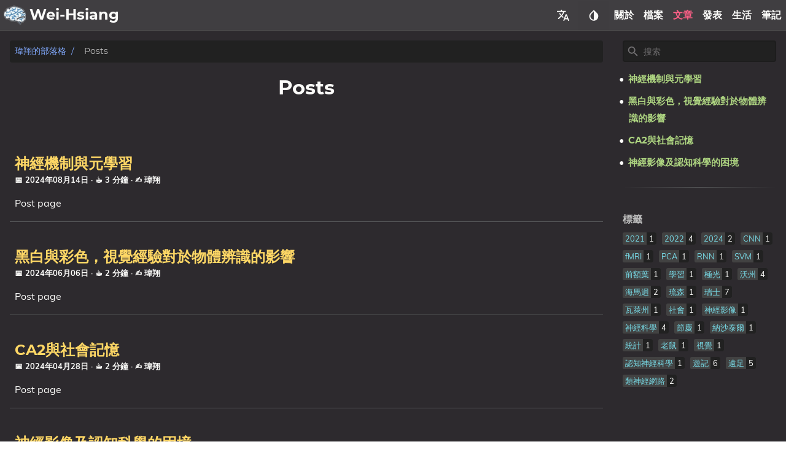

--- FILE ---
content_type: text/html; charset=utf-8
request_url: https://whlneuro.com/zh/posts/
body_size: 6380
content:
<!DOCTYPE html><html lang="zh" dir="ltr"><head prefix="og: http://ogp.me/ns#">
    <meta http-equiv="Content-Type" content="text/html; charset=UTF-8">
    <meta name="viewport" content="width=device-width, initial-scale=1">
    <meta http-equiv="X-UA-Compatible" content="IE=edge">
    <title>Posts – 瑋翔的部落格</title>
    


  
  












  

    
    


<link rel="stylesheet" href="/css/main.min.css">


    
<link rel="alternate" type="application/rss+xml" title="RSS" href="/zh/posts/index.xml">

<meta name="description" content="The blog of Wei-Hsiang Lin">


<meta name="created" content="2024-08-14T12:00:06+0200">
<meta name="modified" content="2024-08-14T12:00:06+0200">
<meta property="article:published_time" content="2024-08-14T12:00:06+0200">

<meta name="author" content="Wei-Hsiang Lin">


<meta property="og:site_name" content="瑋翔的部落格">
<meta property="og:title" content="Posts">
<meta property="og:url" content="/zh/posts/">
<meta property="og:type" content="website">
<meta property="og:description" content="The blog of Wei-Hsiang Lin">

<meta name="generator" content="Hugo 0.102.0">
<meta name="msapplication-TileColor" content="#fcfcfa">

<meta name="theme-color" content="#403E41">

<meta name="msapplication-navbutton-color" content="#403E41">

<meta name="apple-mobile-web-app-status-bar-style" content="#403E41">

<link rel="canonical" href="/zh/posts/">

<link rel="manifest" href="/manifest.json">

  
  <link rel="shortcut icon" href="/favicon.ico" type="image/x-icon">
  <link rel="icon" href="/favicon.png" sizes="any" type="image/png">
  


    <script type="application/ld+json">
  {
    "@context": "https://schema.org",
    "@type": "WebPage",
    "url" : "/zh/posts/",
    "name": "Posts",
    "description": "The blog of Wei-Hsiang Lin",
    "mainEntityOfPage": {
      "@type": "WebPage",
      "@id": ""
    },
    "publisher": {
      "@type": "Organization",
      "name": "瑋翔的部落格",
      "url": ""
    }
  }
</script>

    
  



  










    
</head>

<body id="root" class="theme__dark">
    
    <div id="container">
        





        <div class="wrapper" data-type="posts" data-kind="section">
            <nav class="navbar scrolling" role="navigation" aria-label="main navigation" data-dir="ltr">
  <div class="navbar__brand">
    
    <a href="/zh/" title="主页" rel="home" class="navbar__logo-link">
      <img src="/logo.png" alt="Home" class="navbar__logo">
    </a>
    
    
      <a href="/zh/" title="主页" rel="home" class="navbar__title-link">
        <h6 class="navbar__title">Wei-Hsiang</h6>
      </a>
    
  </div>

  
<div class="theme theme-mobile" data-ani="true">
  <div class="dropdown">
    <button class="dropdown-trigger navbar__slide-down" aria-label="Select Theme Button" style="" data-ani="true">
      <svg xmlns="http://www.w3.org/2000/svg" width="22" height="22" viewBox="0 0 24 24"><path fill="none" d="M24 0H0v24h24V0z"></path><path fill="currentColor" d="M6.34 7.93c-3.12 3.12-3.12 8.19 0 11.31C7.9 20.8 9.95 21.58 12 21.58s4.1-.78 5.66-2.34c3.12-3.12 3.12-8.19 0-11.31l-4.95-4.95c-.39-.39-1.02-.39-1.41 0L6.34 7.93zM12 19.59c-1.6 0-3.11-.62-4.24-1.76C6.62 16.69 6 15.19 6 13.59s.62-3.11 1.76-4.24L12 5.1v14.49z"></path></svg>      
    </button>
    <div class="dropdown-content select-theme">
      
        
        <a href="#" class="dropdown-item select-theme__item is-active">
          dark
        </a>
        
        <a href="#" class="dropdown-item select-theme__item ">
          solarized
        </a>
        
      
    </div>
  </div>
</div>


<div class="mobile-search__btn navbar-search" data-ani="true">
  <svg xmlns="http://www.w3.org/2000/svg" width="22" height="22" fill="currentColor" viewBox="0 0 24 24"><path fill="none" d="M0 0h24v24H0V0z"></path><path d="M15.5 14h-.79l-.28-.27c1.2-1.4 1.82-3.31 1.48-5.34-.47-2.78-2.79-5-5.59-5.34-4.23-.52-7.79 3.04-7.27 7.27.34 2.8 2.56 5.12 5.34 5.59 2.03.34 3.94-.28 5.34-1.48l.27.28v.79l4.25 4.25c.41.41 1.08.41 1.49 0 .41-.41.41-1.08 0-1.49L15.5 14zm-6 0C7.01 14 5 11.99 5 9.5S7.01 5 9.5 5 14 7.01 14 9.5 11.99 14 9.5 14z"></path></svg>
</div>

<div id="search-mobile-container" class="mobile-search hide" data-dir="ltr" style="display: none;">
  <div class="mobile-search__top">
    <input id="search-mobile" type="text" aria-label="Mobile Search" placeholder="搜索" class="mobile-search__top--input">
    <div id="search-mobile-close" class="mobile-search__top--icon">
      <svg xmlns="http://www.w3.org/2000/svg" width="22" height="22" viewBox="0 0 24 24"><path opacity=".87" fill="none" d="M0 0h24v24H0V0z"></path><path fill="currentColor" d="M12 2C6.47 2 2 6.47 2 12s4.47 10 10 10 10-4.47 10-10S17.53 2 12 2zm0 18c-4.41 0-8-3.59-8-8s3.59-8 8-8 8 3.59 8 8-3.59 8-8 8zm3.59-13L12 10.59 8.41 7 7 8.41 10.59 12 7 15.59 8.41 17 12 13.41 15.59 17 17 15.59 13.41 12 17 8.41z"></path></svg>
    </div>
  </div>
  <div id="search-mobile-results" class="mobile-search__body">
    
  </div>
</div>


<a role="button" class="navbar__burger" aria-label="menu" aria-expanded="false" data-ani="true">
  <span aria-hidden="true"></span>
  <span aria-hidden="true"></span>
  <span aria-hidden="true"></span>
</a>
<div class="navbarm__collapse" data-open="false">
  <ul dir="ltr">
    
    
      
      
      
      

      
        <li class="navbarm__menu--item ">
          <a href="/zh/about">關於</a>
        </li>
      
      
    
      
      
      
      

      
        <li class="navbarm__menu--item ">
          <a href="/zh/archive">檔案</a>
        </li>
      
      
    
      
      
      
      

      
        <li class="navbarm__menu--item active">
          <a href="/zh/posts">文章</a>
        </li>
      
      
    
      
      
      
      

      
        <li class="navbarm__menu--item ">
          <a href="/zh/publication">發表</a>
        </li>
      
      
    
      
      
      
      

      
        <li class="navbarm__menu--item ">
          <a href="/zh/life">生活</a>
        </li>
      
      
    
      
      
      
      

      
        <li class="navbarm__menu--item ">
          <a href="/zh/notes">筆記</a>
        </li>
      
      
    

    
      <li class="navbarm__menu--item ">
        <a href="/zh/tags" class="navbarm__menu--term" data-index="0">
          標籤
        </a>
      </li>
    
      <li class="navbarm__menu--item ">
        <a href="/zh/categories" class="navbarm__menu--term" data-index="1">
          分類
        </a>
      </li>
    
      <li class="navbarm__menu--item ">
        <a href="/zh/series" class="navbarm__menu--term" data-index="2">
          系列
        </a>
      </li>
    
  </ul>
</div>
  <div class="navbar__menu">
  
  
    <div class="theme">
  <div class="dropdown">
    <button class="dropdown-trigger navbar__slide-down" aria-label="Select Language Button" data-ani="true">
      <svg xmlns="http://www.w3.org/2000/svg" width="22" height="22" viewBox="0 0 24 24"><path fill="none" d="M0 0h24v24H0V0z"></path><path fill="currentColor" d="M12.65 15.67c.14-.36.05-.77-.23-1.05l-2.09-2.06.03-.03c1.74-1.94 2.98-4.17 3.71-6.53h1.94c.54 0 .99-.45.99-.99v-.02c0-.54-.45-.99-.99-.99H10V3c0-.55-.45-1-1-1s-1 .45-1 1v1H1.99c-.54 0-.99.45-.99.99 0 .55.45.99.99.99h10.18C11.5 7.92 10.44 9.75 9 11.35c-.81-.89-1.49-1.86-2.06-2.88-.16-.29-.45-.47-.78-.47-.69 0-1.13.75-.79 1.35.63 1.13 1.4 2.21 2.3 3.21L3.3 16.87c-.4.39-.4 1.03 0 1.42.39.39 1.02.39 1.42 0L9 14l2.02 2.02c.51.51 1.38.32 1.63-.35zM17.5 10c-.6 0-1.14.37-1.35.94l-3.67 9.8c-.24.61.22 1.26.87 1.26.39 0 .74-.24.88-.61l.89-2.39h4.75l.9 2.39c.14.36.49.61.88.61.65 0 1.11-.65.88-1.26l-3.67-9.8c-.22-.57-.76-.94-1.36-.94zm-1.62 7l1.62-4.33L19.12 17h-3.24z"></path></svg>      
    </button>
    <div class="dropdown-content">
      
      
      
        
        
          
        
          
          
            
              
                <a href="/en/posts/" data-lang="en" class="dropdown-item">English</a>
              
            
          
        
          
        
      
        
        
          
        
          
        
          
          
            
              
                <a href="/zh/posts/" data-lang="zh" class="dropdown-item is-active">中文</a>
              
            
          
        
      
    </div>
  </div>
</div>
  
  
<div class="theme" data-ani="true">
  <div class="dropdown">
    <button class="dropdown-trigger navbar__slide-down" aria-label="Select Theme Button" data-ani="true">
      <svg xmlns="http://www.w3.org/2000/svg" width="22" height="22" viewBox="0 0 24 24"><path fill="none" d="M24 0H0v24h24V0z"></path><path fill="currentColor" d="M6.34 7.93c-3.12 3.12-3.12 8.19 0 11.31C7.9 20.8 9.95 21.58 12 21.58s4.1-.78 5.66-2.34c3.12-3.12 3.12-8.19 0-11.31l-4.95-4.95c-.39-.39-1.02-.39-1.41 0L6.34 7.93zM12 19.59c-1.6 0-3.11-.62-4.24-1.76C6.62 16.69 6 15.19 6 13.59s.62-3.11 1.76-4.24L12 5.1v14.49z"></path></svg>      
    </button>
    <div class="dropdown-content select-theme">
      
        
        <a href="#" class="dropdown-item select-theme__item is-active">
          dark
        </a>
        
        <a href="#" class="dropdown-item select-theme__item ">
          solarized
        </a>
        
      
    </div>
  </div>
</div>

  
  
  
  
  
  
  
  <a href="/zh/about" class="navbar__menu-item navbar__slide-down " dir="ltr" data-ani="true">關於</a>
  
  
  
  
  
  
  
  <a href="/zh/archive" class="navbar__menu-item navbar__slide-down " dir="ltr" data-ani="true">檔案</a>
  
  
  
  
  
  
  
  <a href="/zh/posts" class="navbar__menu-item navbar__slide-down active" dir="ltr" data-ani="true">文章</a>
  
  
  
  
  
  
  
  <a href="/zh/publication" class="navbar__menu-item navbar__slide-down " dir="ltr" data-ani="true">發表</a>
  
  
  
  
  
  
  
  <a href="/zh/life" class="navbar__menu-item navbar__slide-down " dir="ltr" data-ani="true">生活</a>
  
  
  
  
  
  
  
  <a href="/zh/notes" class="navbar__menu-item navbar__slide-down " dir="ltr" data-ani="true">筆記</a>
  
  
</div>
</nav>
            
            

<main class="main inner" data-sidebar-position="right">
    <div class="list__main lm">
        <nav class="breadcrumb" aria-label="breadcrumbs">
  
  <ol>
    
  
  
  
  <li>
    
      <a href="/zh/" class="capitalize">瑋翔的部落格</a>
    
  </li>
  
  
  <li class="is-active">
    
      <span>Posts</span>
    
  </li>
  
  </ol>
  
</nav>
        <header class="list__header">
            <h5 class="list__header--title capitalize h5">Posts</h5>
        </header>

        <div class="list__header--desc single__contents p2">
            
        </div>

        <div class="summary__container" data-display="block">
            
            
                
  <article class="summary-classic" data-ani="true">
  <div class="summary-classic__flex-box">

    

    <div class="summary-classic__content">
      <header>
        <h5 class="title h5"><a href="/zh/posts/jensen2024/">神經機制與元學習</a> </h5>
        <h6 class="subtitle caption">
          <time title="創建日期" dir="ltr">📅&nbsp;2024年08月14日 </time>
          
          <span title="閱讀時長" dir="ltr"> · ☕&nbsp;3&nbsp;分鐘 </span>
          
          · <span title="作者" dir="ltr">✍️&nbsp;瑋翔</span>
          
        </h6>
      </header>
      <div>
        <div class="summary-classic__text p2">
          
            Post page
          
        </div>
      </div>
    </div>

    
    
  </div>
  <hr>
</article>


            
                
  <article class="summary-classic" data-ani="true">
  <div class="summary-classic__flex-box">

    

    <div class="summary-classic__content">
      <header>
        <h5 class="title h5"><a href="/zh/posts/vogelsang2024/">黑白與彩色，視覺經驗對於物體辨識的影響</a> </h5>
        <h6 class="subtitle caption">
          <time title="創建日期" dir="ltr">📅&nbsp;2024年06月06日 </time>
          
          <span title="閱讀時長" dir="ltr"> · ☕&nbsp;2&nbsp;分鐘 </span>
          
          · <span title="作者" dir="ltr">✍️&nbsp;瑋翔</span>
          
        </h6>
      </header>
      <div>
        <div class="summary-classic__text p2">
          
            Post page
          
        </div>
      </div>
    </div>

    
    
  </div>
  <hr>
</article>


            
                
  <article class="summary-classic" data-ani="true">
  <div class="summary-classic__flex-box">

    

    <div class="summary-classic__content">
      <header>
        <h5 class="title h5"><a href="/zh/posts/boyle2024/">CA2與社會記憶</a> </h5>
        <h6 class="subtitle caption">
          <time title="創建日期" dir="ltr">📅&nbsp;2024年04月28日 </time>
          
          <span title="閱讀時長" dir="ltr"> · ☕&nbsp;2&nbsp;分鐘 </span>
          
          · <span title="作者" dir="ltr">✍️&nbsp;瑋翔</span>
          
        </h6>
      </header>
      <div>
        <div class="summary-classic__text p2">
          
            Post page
          
        </div>
      </div>
    </div>

    
    
  </div>
  <hr>
</article>


            
                
  <article class="summary-classic" data-ani="true">
  <div class="summary-classic__flex-box">

    

    <div class="summary-classic__content">
      <header>
        <h5 class="title h5"><a href="/zh/posts/neuro1/">神經影像及認知科學的困境</a> </h5>
        <h6 class="subtitle caption">
          <time title="創建日期" dir="ltr">📅&nbsp;2023年04月18日 </time>
          
          <span title="閱讀時長" dir="ltr"> · ☕&nbsp;4&nbsp;分鐘 </span>
          
          · <span title="作者" dir="ltr">✍️&nbsp;瑋翔</span>
          
        </h6>
      </header>
      <div>
        <div class="summary-classic__text p2">
          
            Post page
          
        </div>
      </div>
    </div>

    
    
  </div>
  <hr>
</article>


            
            


        </div>
        <div class="search-result" data-display="none">
  <div class="search-result__header">
    <div class="search-result__close" data-dir="ltr">
      <svg xmlns="http://www.w3.org/2000/svg" width="28" height="28" viewBox="0 0 24 24"><path opacity=".87" fill="none" d="M0 0h24v24H0V0z"></path><path fill="currentColor" d="M12 2C6.47 2 2 6.47 2 12s4.47 10 10 10 10-4.47 10-10S17.53 2 12 2zm0 18c-4.41 0-8-3.59-8-8s3.59-8 8-8 8 3.59 8 8-3.59 8-8 8zm3.59-13L12 10.59 8.41 7 7 8.41 10.59 12 7 15.59 8.41 17 12 13.41 15.59 17 17 15.59 13.41 12 17 8.41z"></path></svg>
    </div>
  </div>
  <div class="search-result__body">
    <ul>
      <li class="search-result__item">
        <div class="search-result__item--title">
        </div>
        <div class="search-result__item--desc">
        </div>
      </li>
    </ul>
  </div>
</div>
    </div>    

    
        <aside class="list__sidebar r" data-dir="ltr">
            

<ul class="sidebar">
    

<div class="search">
  <span class="icon">
    <svg xmlns="http://www.w3.org/2000/svg" width="22" height="22" fill="currentColor" viewBox="0 0 24 24"><path fill="none" d="M0 0h24v24H0V0z"></path><path d="M15.5 14h-.79l-.28-.27c1.2-1.4 1.82-3.31 1.48-5.34-.47-2.78-2.79-5-5.59-5.34-4.23-.52-7.79 3.04-7.27 7.27.34 2.8 2.56 5.12 5.34 5.59 2.03.34 3.94-.28 5.34-1.48l.27.28v.79l4.25 4.25c.41.41 1.08.41 1.49 0 .41-.41.41-1.08 0-1.49L15.5 14zm-6 0C7.01 14 5 11.99 5 9.5S7.01 5 9.5 5 14 7.01 14 9.5 11.99 14 9.5 14z"></path></svg>
  </span>
  <input id="search" aria-label="Site Search" class="input" type="text" placeholder="搜索" autocomplete="off">
  <div id="search-results" class="dropdown">
    <div id="search-menu" class="dropdown-menu" role="menu">
    </div>
  </div>
</div>


    
    
    
    
        
        <li class="sidebar-recent">
            <a href="/zh/posts/jensen2024/" class="sidebar-recent__title p1">神經機制與元學習</a>
        </li>
        
        <li class="sidebar-recent">
            <a href="/zh/posts/vogelsang2024/" class="sidebar-recent__title p1">黑白與彩色，視覺經驗對於物體辨識的影響</a>
        </li>
        
        <li class="sidebar-recent">
            <a href="/zh/posts/boyle2024/" class="sidebar-recent__title p1">CA2與社會記憶</a>
        </li>
        
        <li class="sidebar-recent">
            <a href="/zh/posts/neuro1/" class="sidebar-recent__title p1">神經影像及認知科學的困境</a>
        </li>
        
        <hr class="hr-fade sidebar-hr">
    
</ul>
<div class="taxo-root">

<div class="taxo">
    <section>
        <span class="title p2">
            <a href="/zh/tags/" class="taxo__title">
                標籤
            </a>
        </span>
        
        
        
            <span class="tag">
                <a href="/zh/tags/2021/" class="is-tags taxo__link" data-dir="ltr">
                    <span class="taxo__text">
                        2021
                    </span>
                    <span class="taxo__num" dir="auto">
                        1
                    </span>
                </a>
            </span>
        
        
        
            <span class="tag">
                <a href="/zh/tags/2022/" class="is-tags taxo__link" data-dir="ltr">
                    <span class="taxo__text">
                        2022
                    </span>
                    <span class="taxo__num" dir="auto">
                        4
                    </span>
                </a>
            </span>
        
        
        
            <span class="tag">
                <a href="/zh/tags/2024/" class="is-tags taxo__link" data-dir="ltr">
                    <span class="taxo__text">
                        2024
                    </span>
                    <span class="taxo__num" dir="auto">
                        2
                    </span>
                </a>
            </span>
        
        
        
            <span class="tag">
                <a href="/zh/tags/cnn/" class="is-tags taxo__link" data-dir="ltr">
                    <span class="taxo__text">
                        CNN
                    </span>
                    <span class="taxo__num" dir="auto">
                        1
                    </span>
                </a>
            </span>
        
        
        
            <span class="tag">
                <a href="/zh/tags/fmri/" class="is-tags taxo__link" data-dir="ltr">
                    <span class="taxo__text">
                        fMRI
                    </span>
                    <span class="taxo__num" dir="auto">
                        1
                    </span>
                </a>
            </span>
        
        
        
            <span class="tag">
                <a href="/zh/tags/pca/" class="is-tags taxo__link" data-dir="ltr">
                    <span class="taxo__text">
                        PCA
                    </span>
                    <span class="taxo__num" dir="auto">
                        1
                    </span>
                </a>
            </span>
        
        
        
            <span class="tag">
                <a href="/zh/tags/rnn/" class="is-tags taxo__link" data-dir="ltr">
                    <span class="taxo__text">
                        RNN
                    </span>
                    <span class="taxo__num" dir="auto">
                        1
                    </span>
                </a>
            </span>
        
        
        
            <span class="tag">
                <a href="/zh/tags/svm/" class="is-tags taxo__link" data-dir="ltr">
                    <span class="taxo__text">
                        SVM
                    </span>
                    <span class="taxo__num" dir="auto">
                        1
                    </span>
                </a>
            </span>
        
        
        
            <span class="tag">
                <a href="/zh/tags/%E5%89%8D%E9%A1%8D%E8%91%89/" class="is-tags taxo__link" data-dir="ltr">
                    <span class="taxo__text">
                        前額葉
                    </span>
                    <span class="taxo__num" dir="auto">
                        1
                    </span>
                </a>
            </span>
        
        
        
            <span class="tag">
                <a href="/zh/tags/%E5%AD%B8%E7%BF%92/" class="is-tags taxo__link" data-dir="ltr">
                    <span class="taxo__text">
                        學習
                    </span>
                    <span class="taxo__num" dir="auto">
                        1
                    </span>
                </a>
            </span>
        
        
        
            <span class="tag">
                <a href="/zh/tags/%E6%A5%B5%E5%85%89/" class="is-tags taxo__link" data-dir="ltr">
                    <span class="taxo__text">
                        極光
                    </span>
                    <span class="taxo__num" dir="auto">
                        1
                    </span>
                </a>
            </span>
        
        
        
            <span class="tag">
                <a href="/zh/tags/%E6%B2%83%E5%B7%9E/" class="is-tags taxo__link" data-dir="ltr">
                    <span class="taxo__text">
                        沃州
                    </span>
                    <span class="taxo__num" dir="auto">
                        4
                    </span>
                </a>
            </span>
        
        
        
            <span class="tag">
                <a href="/zh/tags/%E6%B5%B7%E9%A6%AC%E8%BF%B4/" class="is-tags taxo__link" data-dir="ltr">
                    <span class="taxo__text">
                        海馬迴
                    </span>
                    <span class="taxo__num" dir="auto">
                        2
                    </span>
                </a>
            </span>
        
        
        
            <span class="tag">
                <a href="/zh/tags/%E7%90%89%E6%A3%AE/" class="is-tags taxo__link" data-dir="ltr">
                    <span class="taxo__text">
                        琉森
                    </span>
                    <span class="taxo__num" dir="auto">
                        1
                    </span>
                </a>
            </span>
        
        
        
            <span class="tag">
                <a href="/zh/tags/%E7%91%9E%E5%A3%AB/" class="is-tags taxo__link" data-dir="ltr">
                    <span class="taxo__text">
                        瑞士
                    </span>
                    <span class="taxo__num" dir="auto">
                        7
                    </span>
                </a>
            </span>
        
        
        
            <span class="tag">
                <a href="/zh/tags/%E7%93%A6%E8%90%8A%E5%B7%9E/" class="is-tags taxo__link" data-dir="ltr">
                    <span class="taxo__text">
                        瓦萊州
                    </span>
                    <span class="taxo__num" dir="auto">
                        1
                    </span>
                </a>
            </span>
        
        
        
            <span class="tag">
                <a href="/zh/tags/%E7%A4%BE%E6%9C%83/" class="is-tags taxo__link" data-dir="ltr">
                    <span class="taxo__text">
                        社會
                    </span>
                    <span class="taxo__num" dir="auto">
                        1
                    </span>
                </a>
            </span>
        
        
        
            <span class="tag">
                <a href="/zh/tags/%E7%A5%9E%E7%B6%93%E5%BD%B1%E5%83%8F/" class="is-tags taxo__link" data-dir="ltr">
                    <span class="taxo__text">
                        神經影像
                    </span>
                    <span class="taxo__num" dir="auto">
                        1
                    </span>
                </a>
            </span>
        
        
        
            <span class="tag">
                <a href="/zh/tags/%E7%A5%9E%E7%B6%93%E7%A7%91%E5%AD%B8/" class="is-tags taxo__link" data-dir="ltr">
                    <span class="taxo__text">
                        神經科學
                    </span>
                    <span class="taxo__num" dir="auto">
                        4
                    </span>
                </a>
            </span>
        
        
        
            <span class="tag">
                <a href="/zh/tags/%E7%AF%80%E6%85%B6/" class="is-tags taxo__link" data-dir="ltr">
                    <span class="taxo__text">
                        節慶
                    </span>
                    <span class="taxo__num" dir="auto">
                        1
                    </span>
                </a>
            </span>
        
        
        
            <span class="tag">
                <a href="/zh/tags/%E7%B4%8D%E6%B2%99%E6%B3%B0%E7%88%BE/" class="is-tags taxo__link" data-dir="ltr">
                    <span class="taxo__text">
                        納沙泰爾
                    </span>
                    <span class="taxo__num" dir="auto">
                        1
                    </span>
                </a>
            </span>
        
        
        
            <span class="tag">
                <a href="/zh/tags/%E7%B5%B1%E8%A8%88/" class="is-tags taxo__link" data-dir="ltr">
                    <span class="taxo__text">
                        統計
                    </span>
                    <span class="taxo__num" dir="auto">
                        1
                    </span>
                </a>
            </span>
        
        
        
            <span class="tag">
                <a href="/zh/tags/%E8%80%81%E9%BC%A0/" class="is-tags taxo__link" data-dir="ltr">
                    <span class="taxo__text">
                        老鼠
                    </span>
                    <span class="taxo__num" dir="auto">
                        1
                    </span>
                </a>
            </span>
        
        
        
            <span class="tag">
                <a href="/zh/tags/%E8%A6%96%E8%A6%BA/" class="is-tags taxo__link" data-dir="ltr">
                    <span class="taxo__text">
                        視覺
                    </span>
                    <span class="taxo__num" dir="auto">
                        1
                    </span>
                </a>
            </span>
        
        
        
            <span class="tag">
                <a href="/zh/tags/%E8%AA%8D%E7%9F%A5%E7%A5%9E%E7%B6%93%E7%A7%91%E5%AD%B8/" class="is-tags taxo__link" data-dir="ltr">
                    <span class="taxo__text">
                        認知神經科學
                    </span>
                    <span class="taxo__num" dir="auto">
                        1
                    </span>
                </a>
            </span>
        
        
        
            <span class="tag">
                <a href="/zh/tags/%E9%81%8A%E8%A8%98/" class="is-tags taxo__link" data-dir="ltr">
                    <span class="taxo__text">
                        遊記
                    </span>
                    <span class="taxo__num" dir="auto">
                        6
                    </span>
                </a>
            </span>
        
        
        
            <span class="tag">
                <a href="/zh/tags/%E9%81%A0%E8%B6%B3/" class="is-tags taxo__link" data-dir="ltr">
                    <span class="taxo__text">
                        遠足
                    </span>
                    <span class="taxo__num" dir="auto">
                        5
                    </span>
                </a>
            </span>
        
        
        
            <span class="tag">
                <a href="/zh/tags/%E9%A1%9E%E7%A5%9E%E7%B6%93%E7%B6%B2%E8%B7%AF/" class="is-tags taxo__link" data-dir="ltr">
                    <span class="taxo__text">
                        類神經網路
                    </span>
                    <span class="taxo__num" dir="auto">
                        2
                    </span>
                </a>
            </span>
        
        
    </section>
</div>




</div>


        </aside>
    
</main>





            
            <footer class="footer">
    
<div class="dropdown">
  <button class="dropdown-trigger" aria-label="Select Language Button">
    <svg xmlns="http://www.w3.org/2000/svg" width="24" height="24" viewBox="0 0 24 24"><path fill="none" d="M0 0h24v24H0V0z"></path><path fill="currentColor" d="M12.65 15.67c.14-.36.05-.77-.23-1.05l-2.09-2.06.03-.03c1.74-1.94 2.98-4.17 3.71-6.53h1.94c.54 0 .99-.45.99-.99v-.02c0-.54-.45-.99-.99-.99H10V3c0-.55-.45-1-1-1s-1 .45-1 1v1H1.99c-.54 0-.99.45-.99.99 0 .55.45.99.99.99h10.18C11.5 7.92 10.44 9.75 9 11.35c-.81-.89-1.49-1.86-2.06-2.88-.16-.29-.45-.47-.78-.47-.69 0-1.13.75-.79 1.35.63 1.13 1.4 2.21 2.3 3.21L3.3 16.87c-.4.39-.4 1.03 0 1.42.39.39 1.02.39 1.42 0L9 14l2.02 2.02c.51.51 1.38.32 1.63-.35zM17.5 10c-.6 0-1.14.37-1.35.94l-3.67 9.8c-.24.61.22 1.26.87 1.26.39 0 .74-.24.88-.61l.89-2.39h4.75l.9 2.39c.14.36.49.61.88.61.65 0 1.11-.65.88-1.26l-3.67-9.8c-.22-.57-.76-.94-1.36-.94zm-1.62 7l1.62-4.33L19.12 17h-3.24z"></path></svg>
  </button>
  <div class="dropdown-content">
    
    
    
      
      
        
      
        
        
          
            
              <a href="/en/posts/" data-lang="en" class="dropdown-item">English</a>
            
          
        
      
        
      
    
      
      
        
      
        
      
        
        
          
            
              <a href="/zh/posts/" data-lang="zh" class="dropdown-item is-active">中文</a>
            
          
        
      
    
  </div>
</div>

    
<div class="footer__social">
  <div class="social">
    
            
    
            
    
            
    
      
      <a href="mailto:weishung1@gmail.com" title="email" aria-label="email">
        <svg xmlns="http://www.w3.org/2000/svg" width="32" height="32" viewBox="0 0 24 24"><path fill="none" d="M0 0h24v24H0V0z"></path><path fill="currentColor" d="M20 4H4c-1.1 0-1.99.9-1.99 2L2 18c0 1.1.9 2 2 2h16c1.1 0 2-.9 2-2V6c0-1.1-.9-2-2-2zm-.4 4.25l-7.07 4.42c-.32.2-.74.2-1.06 0L4.4 8.25c-.25-.16-.4-.43-.4-.72 0-.67.73-1.07 1.3-.72L12 11l6.7-4.19c.57-.35 1.3.05 1.3.72 0 .29-.15.56-.4.72z"></path></svg>
      </a>
            
    
      
      <a href="https://www.facebook.com/profile.php?id=100000003816835" title="facebook" aria-label="facebook">
        <svg xmlns="http://www.w3.org/2000/svg" xmlns:xlink="http://www.w3.org/1999/xlink" width="32" height="32" viewBox="0 0 24 24" version="1.1">
<g id="surface2747">
<path fill="currentColor" d="M 11.664062 2.003906 C 6.621094 2.171875 2.375 6.25 2.023438 11.289062 C 1.65625 16.617188 5.46875 21.121094 10.507812 21.878906 L 10.507812 14.648438 L 8.890625 14.648438 C 8.164062 14.648438 7.578125 14.0625 7.578125 13.335938 C 7.578125 12.609375 8.164062 12.023438 8.890625 12.023438 L 10.503906 12.023438 L 10.503906 10.273438 C 10.503906 7.378906 11.914062 6.105469 14.324219 6.105469 C 14.679688 6.105469 14.984375 6.113281 15.242188 6.128906 C 15.878906 6.15625 16.371094 6.6875 16.371094 7.324219 C 16.371094 7.988281 15.835938 8.523438 15.171875 8.523438 L 14.730469 8.523438 C 13.710938 8.523438 13.351562 9.492188 13.351562 10.585938 L 13.351562 12.023438 L 15.222656 12.023438 C 15.8125 12.023438 16.265625 12.550781 16.175781 13.132812 L 16.066406 13.835938 C 15.992188 14.304688 15.589844 14.652344 15.113281 14.652344 L 13.351562 14.652344 L 13.351562 21.898438 C 18.234375 21.234375 22 17.0625 22 12 C 22 6.367188 17.339844 1.820312 11.664062 2.003906 Z M 11.664062 2.003906 "></path>
</g>
</svg>

      </a>
            
    
            
    
      
      <a href="https://github.com/jeff00772012" title="github" aria-label="github">
        <svg xmlns="http://www.w3.org/2000/svg" xmlns:xlink="http://www.w3.org/1999/xlink" width="32" height="32" viewBox="0 0 24 24" version="1.1">
<g id="surface3680">
<path fill="currentColor" d="M 10.898438 2.101562 C 6.300781 2.601562 2.601562 6.300781 2.101562 10.800781 C 1.601562 15.5 4.300781 19.699219 8.398438 21.300781 C 8.699219 21.398438 9 21.199219 9 20.800781 L 9 19.199219 C 9 19.199219 8.601562 19.300781 8.101562 19.300781 C 6.699219 19.300781 6.101562 18.101562 6 17.398438 C 5.898438 17 5.699219 16.699219 5.398438 16.398438 C 5.101562 16.300781 5 16.300781 5 16.199219 C 5 16 5.300781 16 5.398438 16 C 6 16 6.5 16.699219 6.699219 17 C 7.199219 17.800781 7.800781 18 8.101562 18 C 8.5 18 8.800781 17.898438 9 17.800781 C 9.101562 17.101562 9.398438 16.398438 10 16 C 7.699219 15.5 6 14.199219 6 12 C 6 10.898438 6.5 9.800781 7.199219 9 C 7.101562 8.800781 7 8.300781 7 7.601562 C 7 7.199219 7 6.601562 7.300781 6 C 7.300781 6 8.699219 6 10.101562 7.300781 C 10.601562 7.101562 11.300781 7 12 7 C 12.699219 7 13.398438 7.101562 14 7.300781 C 15.300781 6 16.800781 6 16.800781 6 C 17 6.601562 17 7.199219 17 7.601562 C 17 8.398438 16.898438 8.800781 16.800781 9 C 17.5 9.800781 18 10.800781 18 12 C 18 14.199219 16.300781 15.5 14 16 C 14.601562 16.5 15 17.398438 15 18.300781 L 15 20.898438 C 15 21.199219 15.300781 21.5 15.699219 21.398438 C 19.398438 19.898438 22 16.300781 22 12.101562 C 22 6.101562 16.898438 1.398438 10.898438 2.101562 Z M 10.898438 2.101562 "></path>
</g>
</svg>

      </a>
            
    
            
    
            
    
            
    
            
    
            
    
      
      <a href="https://www.linkedin.com/in/wei-hsiang-lin-33584174/" title="linkedin" aria-label="linkedin">
        <svg xmlns="http://www.w3.org/2000/svg" fill="#000000" viewBox="0 0 30 30" width="32" height="32"><path fill="currentColor" d="M24,4H6C4.895,4,4,4.895,4,6v18c0,1.105,0.895,2,2,2h18c1.105,0,2-0.895,2-2V6C26,4.895,25.105,4,24,4z M10.954,22h-2.95 v-9.492h2.95V22z M9.449,11.151c-0.951,0-1.72-0.771-1.72-1.72c0-0.949,0.77-1.719,1.72-1.719c0.948,0,1.719,0.771,1.719,1.719 C11.168,10.38,10.397,11.151,9.449,11.151z M22.004,22h-2.948v-4.616c0-1.101-0.02-2.517-1.533-2.517 c-1.535,0-1.771,1.199-1.771,2.437V22h-2.948v-9.492h2.83v1.297h0.04c0.394-0.746,1.356-1.533,2.791-1.533 c2.987,0,3.539,1.966,3.539,4.522V22z"></path></svg>

      </a>
            
    
            
    
            
    
            
    
            
    
            
    
            
    
            
    
            
    
            
    
            
    
            
    
      
      <a href="https://twitter.com/jeff00772018" title="twitter" aria-label="twitter">
        <svg xmlns="http://www.w3.org/2000/svg" xmlns:xlink="http://www.w3.org/1999/xlink" width="32" height="32" viewBox="0 0 32 32" version="1.1">
<g id="surface676">
<path fill="currentColor" d="M 28 8.558594 C 27.117188 8.949219 26.167969 9.214844 25.171875 9.332031 C 26.1875 8.722656 26.96875 7.757812 27.335938 6.609375 C 26.386719 7.171875 25.332031 7.582031 24.210938 7.804688 C 23.3125 6.847656 22.03125 6.246094 20.617188 6.246094 C 17.898438 6.246094 15.691406 8.453125 15.691406 11.171875 C 15.691406 11.558594 15.734375 11.933594 15.820312 12.292969 C 11.726562 12.089844 8.097656 10.128906 5.671875 7.148438 C 5.246094 7.875 5.003906 8.722656 5.003906 9.625 C 5.003906 11.332031 5.871094 12.839844 7.195312 13.722656 C 6.386719 13.695312 5.628906 13.476562 4.964844 13.105469 C 4.964844 13.128906 4.964844 13.148438 4.964844 13.167969 C 4.964844 15.554688 6.660156 17.546875 8.914062 17.996094 C 8.5 18.109375 8.066406 18.171875 7.617188 18.171875 C 7.300781 18.171875 6.988281 18.140625 6.691406 18.082031 C 7.316406 20.039062 9.136719 21.460938 11.289062 21.503906 C 9.605469 22.824219 7.480469 23.609375 5.175781 23.609375 C 4.777344 23.609375 4.386719 23.585938 4 23.539062 C 6.179688 24.9375 8.765625 25.753906 11.546875 25.753906 C 20.605469 25.753906 25.558594 18.25 25.558594 11.742188 C 25.558594 11.53125 25.550781 11.316406 25.542969 11.105469 C 26.503906 10.410156 27.339844 9.542969 28 8.558594 Z M 28 8.558594 "></path>
</g>
</svg>

      </a>
            
    
            
    
            
    
            
    
            
    
            
    
    
  
  
    
      <a href="/zh/posts/index.xml" type="application/rss+xml" title="RSS" aria-label="RSS Feed Link">
        <svg xmlns="http://www.w3.org/2000/svg" width="32" height="32" viewBox="0 0 24 24"><path fill="none" d="M0 0h24v24H0V0z"></path><circle fill="currentColor" cx="6.18" cy="17.82" r="2.18"></circle><path fill="currentColor" d="M5.59 10.23c-.84-.14-1.59.55-1.59 1.4 0 .71.53 1.28 1.23 1.4 2.92.51 5.22 2.82 5.74 5.74.12.7.69 1.23 1.4 1.23.85 0 1.54-.75 1.41-1.59-.68-4.2-3.99-7.51-8.19-8.18zm-.03-5.71C4.73 4.43 4 5.1 4 5.93c0 .73.55 1.33 1.27 1.4 6.01.6 10.79 5.38 11.39 11.39.07.73.67 1.28 1.4 1.28.84 0 1.5-.73 1.42-1.56-.73-7.34-6.57-13.19-13.92-13.92z"></path></svg>
      </a>
    
  


  </div>
</div>

    
<div id="gtt" style="display: none;">
  <div class="gtt">
    <svg xmlns="http://www.w3.org/2000/svg" width="32" height="32" viewBox="0 0 24 24"><path fill="currentColor" d="M8.12 14.71L12 10.83l3.88 3.88c.39.39 1.02.39 1.41 0 .39-.39.39-1.02 0-1.41L12.7 8.71c-.39-.39-1.02-.39-1.41 0L6.7 13.3c-.39.39-.39 1.02 0 1.41.39.38 1.03.39 1.42 0z"></path></svg>
  </div>
</div>

    <hr>

    <div class="basicflex flexwrap">
        
            
        
            
        
    </div>

    <div class="footer__poweredby">
        
                
            <p class="caption">
                
                    ©2024, All Rights Reserved
                
            </p>
        

        
        
    </div> 
</footer>
        </div>
        





<div class="wrapper__right" data-pad="true" dir="ltr">
  
  
</div>

    </div>


</body></html>

--- FILE ---
content_type: text/css; charset=UTF-8
request_url: https://whlneuro.com/css/main.min.css
body_size: 31767
content:
.theme__light .chroma{background-color:#f5f2f0}.theme__light .chroma .err{color:#a61717;background-color:#e3d2d2}.theme__light .chroma .lntd{vertical-align:top;padding:0;margin:0;border:0}.theme__light .chroma .lntable{border-spacing:0;padding:0;margin:0;border:0;width:auto;overflow:auto;display:block}.theme__light .chroma .hl{display:block;width:100%;background-color:#ffc}.theme__light .chroma .lnt{padding:0 .4em;color:#728fcb}.theme__light .chroma .ln{padding:0 .4em;color:#728fcb}.theme__light .chroma .k{color:#728fcb;font-weight:700}.theme__light .chroma .kc{color:#728fcb;font-weight:700}.theme__light .chroma .kd{color:#728fcb;font-weight:700}.theme__light .chroma .kn{color:#728fcb;font-weight:700}.theme__light .chroma .kp{color:#728fcb;font-weight:700}.theme__light .chroma .kr{color:#728fcb;font-weight:700}.theme__light .chroma .kt{color:#458;font-weight:700}.theme__light .chroma .na{color:#896724}.theme__light .chroma .nb{color:#0086b3}.theme__light .chroma .bp{color:#b6ad9a}.theme__light .chroma .nc{color:#458;font-weight:700}.theme__light .chroma .no{color:#896724}.theme__light .chroma .nd{color:#3c5d5d;font-weight:700}.theme__light .chroma .ni{color:#728fcb}.theme__light .chroma .ne{color:#b29762;font-weight:700}.theme__light .chroma .nf{color:#b29762;font-weight:700}.theme__light .chroma .nl{color:#b29762;font-weight:700}.theme__light .chroma .nn{color:#555}.theme__light .chroma .nt{color:#063289}.theme__light .chroma .nv{color:#896724}.theme__light .chroma .vc{color:#896724}.theme__light .chroma .vg{color:#896724}.theme__light .chroma .vi{color:#896724}.theme__light .chroma .s{color:#728fcb}.theme__light .chroma .sa{color:#728fcb}.theme__light .chroma .sb{color:#728fcb}.theme__light .chroma .sc{color:#728fcb}.theme__light .chroma .dl{color:#728fcb}.theme__light .chroma .sd{color:#728fcb}.theme__light .chroma .s2{color:#728fcb}.theme__light .chroma .se{color:#728fcb}.theme__light .chroma .sh{color:#728fcb}.theme__light .chroma .si{color:#728fcb}.theme__light .chroma .sx{color:#728fcb}.theme__light .chroma .sr{color:#009926}.theme__light .chroma .s1{color:#728fcb}.theme__light .chroma .ss{color:#990073}.theme__light .chroma .m{color:#099}.theme__light .chroma .mb{color:#099}.theme__light .chroma .mf{color:#099}.theme__light .chroma .mh{color:#099}.theme__light .chroma .mi{color:#099}.theme__light .chroma .il{color:#099}.theme__light .chroma .mo{color:#099}.theme__light .chroma .o{color:#728fcb;font-weight:700}.theme__light .chroma .ow{color:#728fcb;font-weight:700}.theme__light .chroma .c{color:#b6ad9a;font-style:italic}.theme__light .chroma .ch{color:#b6ad9a;font-style:italic}.theme__light .chroma .cm{color:#b6ad9a;font-style:italic}.theme__light .chroma .c1{color:#b6ad9a;font-style:italic}.theme__light .chroma .cs{color:#b6ad9a;font-weight:700;font-style:italic}.theme__light .chroma .cp{color:#b6ad9a;font-weight:700;font-style:italic}.theme__light .chroma .cpf{color:#b6ad9a;font-weight:700;font-style:italic}.theme__light .chroma .gd{color:#728fcb;background-color:#fdd}.theme__light .chroma .ge{color:#728fcb;font-style:italic}.theme__light .chroma .gr{color:#a00}.theme__light .chroma .gh{color:#b6ad9a}.theme__light .chroma .gi{color:#728fcb;background-color:#dfd}.theme__light .chroma .go{color:#888}.theme__light .chroma .gp{color:#555}.theme__light .chroma .gs{font-weight:700}.theme__light .chroma .gu{color:#aaa}.theme__light .chroma .gt{color:#a00}.theme__light .chroma .gl{text-decoration:underline}.theme__light .chroma .w{color:#bbb}.theme__light .chroma .p{color:#b6ad9a}.theme__dark .chroma{color:#f8f8f2;background-color:#171f2e}.theme__dark .chroma .err{color:#960050;background-color:#1e0010}.theme__dark .chroma .lntd{vertical-align:top;padding:0;margin:0;border:0}.theme__dark .chroma .lntable{border-spacing:0;padding:0;margin:0;border:0;width:auto;overflow:auto;display:block}.theme__dark .chroma .hl{display:block;width:100%;background-color:#000}.theme__dark .chroma .lnt{padding:0 .4em;color:#7f7f7f}.theme__dark .chroma .ln{padding:0 .4em;color:#7f7f7f}.theme__dark .chroma .k{color:#66d9ef}.theme__dark .chroma .kc{color:#66d9ef}.theme__dark .chroma .kd{color:#66d9ef}.theme__dark .chroma .kn{color:#f92672}.theme__dark .chroma .kp{color:#66d9ef}.theme__dark .chroma .kr{color:#66d9ef}.theme__dark .chroma .kt{color:#66d9ef}.theme__dark .chroma .na{color:#a6e22e}.theme__dark .chroma .nc{color:#a6e22e}.theme__dark .chroma .no{color:#66d9ef}.theme__dark .chroma .nd{color:#a6e22e}.theme__dark .chroma .ne{color:#a6e22e}.theme__dark .chroma .nf{color:#a6e22e}.theme__dark .chroma .nx{color:#a6e22e}.theme__dark .chroma .nt{color:#f92672}.theme__dark .chroma .l{color:#ae81ff}.theme__dark .chroma .ld{color:#e6db74}.theme__dark .chroma .s{color:#e6db74}.theme__dark .chroma .sa{color:#e6db74}.theme__dark .chroma .sb{color:#e6db74}.theme__dark .chroma .sc{color:#e6db74}.theme__dark .chroma .dl{color:#e6db74}.theme__dark .chroma .sd{color:#e6db74}.theme__dark .chroma .s2{color:#e6db74}.theme__dark .chroma .se{color:#ae81ff}.theme__dark .chroma .sh{color:#e6db74}.theme__dark .chroma .si{color:#e6db74}.theme__dark .chroma .sx{color:#e6db74}.theme__dark .chroma .sr{color:#e6db74}.theme__dark .chroma .s1{color:#e6db74}.theme__dark .chroma .ss{color:#e6db74}.theme__dark .chroma .m{color:#ae81ff}.theme__dark .chroma .mb{color:#ae81ff}.theme__dark .chroma .mf{color:#ae81ff}.theme__dark .chroma .mh{color:#ae81ff}.theme__dark .chroma .mi{color:#ae81ff}.theme__dark .chroma .il{color:#ae81ff}.theme__dark .chroma .mo{color:#ae81ff}.theme__dark .chroma .o{color:#f92672}.theme__dark .chroma .ow{color:#f92672}.theme__dark .chroma .c{color:#75715e}.theme__dark .chroma .ch{color:#75715e}.theme__dark .chroma .cm{color:#75715e}.theme__dark .chroma .c1{color:#75715e}.theme__dark .chroma .cs{color:#75715e}.theme__dark .chroma .cp{color:#75715e}.theme__dark .chroma .cpf{color:#75715e}.theme__dark .chroma .gd{color:#f92672}.theme__dark .chroma .ge{font-style:italic}.theme__dark .chroma .gi{color:#a6e22e}.theme__dark .chroma .gs{font-weight:700}.theme__dark .chroma .gu{color:#75715e}.theme__hacker .chroma{color:#f8f8f2;background-color:#282a36}.theme__hacker .chroma .lntd{vertical-align:top;padding:0;margin:0;border:0}.theme__hacker .chroma .lntable{border-spacing:0;padding:0;margin:0;border:0;width:auto;overflow:auto;display:block}.theme__hacker .chroma .hl{display:block;width:100%;background-color:#000}.theme__hacker .chroma .lnt{padding:0 .4em;color:#7f7f7f}.theme__hacker .chroma .ln{padding:0 .4em;color:#7f7f7f}.theme__hacker .chroma .k{color:#ff79c6}.theme__hacker .chroma .kc{color:#ff79c6}.theme__hacker .chroma .kd{color:#8be9fd;font-style:italic}.theme__hacker .chroma .kn{color:#ff79c6}.theme__hacker .chroma .kp{color:#ff79c6}.theme__hacker .chroma .kr{color:#ff79c6}.theme__hacker .chroma .kt{color:#8be9fd}.theme__hacker .chroma .na{color:#50fa7b}.theme__hacker .chroma .nb{color:#8be9fd;font-style:italic}.theme__hacker .chroma .nc{color:#50fa7b}.theme__hacker .chroma .nf{color:#50fa7b}.theme__hacker .chroma .nl{color:#8be9fd;font-style:italic}.theme__hacker .chroma .nt{color:#ff79c6}.theme__hacker .chroma .nv{color:#8be9fd;font-style:italic}.theme__hacker .chroma .vc{color:#8be9fd;font-style:italic}.theme__hacker .chroma .vg{color:#8be9fd;font-style:italic}.theme__hacker .chroma .vi{color:#8be9fd;font-style:italic}.theme__hacker .chroma .s{color:#f1fa8c}.theme__hacker .chroma .sa{color:#f1fa8c}.theme__hacker .chroma .sb{color:#f1fa8c}.theme__hacker .chroma .sc{color:#f1fa8c}.theme__hacker .chroma .dl{color:#f1fa8c}.theme__hacker .chroma .sd{color:#f1fa8c}.theme__hacker .chroma .s2{color:#f1fa8c}.theme__hacker .chroma .se{color:#f1fa8c}.theme__hacker .chroma .sh{color:#f1fa8c}.theme__hacker .chroma .si{color:#f1fa8c}.theme__hacker .chroma .sx{color:#f1fa8c}.theme__hacker .chroma .sr{color:#f1fa8c}.theme__hacker .chroma .s1{color:#f1fa8c}.theme__hacker .chroma .ss{color:#f1fa8c}.theme__hacker .chroma .m{color:#bd93f9}.theme__hacker .chroma .mb{color:#bd93f9}.theme__hacker .chroma .mf{color:#bd93f9}.theme__hacker .chroma .mh{color:#bd93f9}.theme__hacker .chroma .mi{color:#bd93f9}.theme__hacker .chroma .il{color:#bd93f9}.theme__hacker .chroma .mo{color:#bd93f9}.theme__hacker .chroma .o{color:#ff79c6}.theme__hacker .chroma .ow{color:#ff79c6}.theme__hacker .chroma .c{color:#6272a4}.theme__hacker .chroma .ch{color:#6272a4}.theme__hacker .chroma .cm{color:#6272a4}.theme__hacker .chroma .c1{color:#6272a4}.theme__hacker .chroma .cs{color:#6272a4}.theme__hacker .chroma .cp{color:#ff79c6}.theme__hacker .chroma .cpf{color:#ff79c6}.theme__hacker .chroma .gd{color:#8b080b}.theme__hacker .chroma .ge{text-decoration:underline}.theme__hacker .chroma .gh{font-weight:700}.theme__hacker .chroma .gi{font-weight:700}.theme__hacker .chroma .go{color:#44475a}.theme__hacker .chroma .gu{font-weight:700}.theme__hacker .chroma .gl{text-decoration:underline}.theme__solarized .chroma{color:#dc322f;background-color:#faf1cd}.theme__solarized .chroma .lntd{vertical-align:top;padding:0;margin:0;border:0}.theme__solarized .chroma .lntable{border-spacing:0;padding:0;margin:0;border:0;width:auto;overflow:auto;display:block}.theme__solarized .chroma .hl{display:block;width:100%;background-color:#ffc}.theme__solarized .chroma .lnt{padding:0 .4em;color:#aaa}.theme__solarized .chroma .ln{padding:0 .4em;color:#aaa}.theme__solarized .chroma .k{color:#07a}.theme__solarized .chroma .kc{color:#07a;font-weight:700}.theme__solarized .chroma .kd{color:#07a}.theme__solarized .chroma .kn{color:#dc322f;font-weight:700}.theme__solarized .chroma .kp{color:#07a}.theme__solarized .chroma .kr{color:#07a}.theme__solarized .chroma .kt{color:#07a;font-weight:700}.theme__solarized .chroma .n{color:#c47e00}.theme__solarized .chroma .na{color:#c47e00}.theme__solarized .chroma .nb{color:#690}.theme__solarized .chroma .bp{color:#c47e00}.theme__solarized .chroma .nc{color:#690}.theme__solarized .chroma .no{color:#c47e00}.theme__solarized .chroma .nd{color:#c47e00}.theme__solarized .chroma .ni{color:#c47e00}.theme__solarized .chroma .ne{color:#c47e00}.theme__solarized .chroma .nf{color:#dd4a68}.theme__solarized .chroma .fm{color:#dd4a68}.theme__solarized .chroma .nl{color:#c47e00}.theme__solarized .chroma .nn{color:#c47e00}.theme__solarized .chroma .nx{color:#c47e00}.theme__solarized .chroma .py{color:#c47e00}.theme__solarized .chroma .nt{color:#268bd2;font-weight:700}.theme__solarized .chroma .nv{color:#c47e00}.theme__solarized .chroma .vc{color:#c47e00}.theme__solarized .chroma .vg{color:#c47e00}.theme__solarized .chroma .vi{color:#c47e00}.theme__solarized .chroma .vm{color:#c47e00}.theme__solarized .chroma .l{color:#2aa198}.theme__solarized .chroma .ld{color:#2aa198}.theme__solarized .chroma .s{color:#2aa198}.theme__solarized .chroma .sa{color:#2aa198}.theme__solarized .chroma .sb{color:#2aa198}.theme__solarized .chroma .sc{color:#2aa198}.theme__solarized .chroma .dl{color:#2aa198}.theme__solarized .chroma .sd{color:#2aa198}.theme__solarized .chroma .s2{color:#2aa198}.theme__solarized .chroma .se{color:#2aa198}.theme__solarized .chroma .sh{color:#2aa198}.theme__solarized .chroma .si{color:#2aa198}.theme__solarized .chroma .sx{color:#2aa198}.theme__solarized .chroma .sr{color:#2aa198}.theme__solarized .chroma .s1{color:#2aa198}.theme__solarized .chroma .ss{color:#2aa198}.theme__solarized .chroma .m{color:#2aa198;font-weight:700}.theme__solarized .chroma .mb{color:#2aa198;font-weight:700}.theme__solarized .chroma .mf{color:#2aa198;font-weight:700}.theme__solarized .chroma .mh{color:#2aa198;font-weight:700}.theme__solarized .chroma .mi{color:#2aa198;font-weight:700}.theme__solarized .chroma .il{color:#2aa198;font-weight:700}.theme__solarized .chroma .mo{color:#2aa198;font-weight:700}.theme__solarized .chroma .ow{color:#07a}.theme__solarized .chroma .c{color:#93a1a1;font-style:italic}.theme__solarized .chroma .ch{color:#93a1a1;font-style:italic}.theme__solarized .chroma .cm{color:#93a1a1;font-style:italic}.theme__solarized .chroma .c1{color:#93a1a1;font-style:italic}.theme__solarized .chroma .cs{color:#93a1a1;font-style:italic}.theme__solarized .chroma .cp{color:#93a1a1;font-style:italic}.theme__solarized .chroma .cpf{color:#93a1a1;font-style:italic}.theme__solarized .chroma .g{color:#d33682}.theme__solarized .chroma .gd{color:#d33682}.theme__solarized .chroma .ge{color:#d33682}.theme__solarized .chroma .gr{color:#d33682}.theme__solarized .chroma .gh{color:#d33682}.theme__solarized .chroma .gi{color:#d33682}.theme__solarized .chroma .go{color:#d33682}.theme__solarized .chroma .gp{color:#d33682}.theme__solarized .chroma .gs{color:#d33682}.theme__solarized .chroma .gu{color:#d33682}.theme__solarized .chroma .gt{color:#d33682}.theme__solarized .chroma .gl{color:#d33682}.theme__kimbie .chroma{color:#272822;background-color:#fafafa}.theme__kimbie .chroma .err{color:#960050;background-color:#1e0010}.theme__kimbie .chroma .lntd{vertical-align:top;padding:0;margin:0;border:0}.theme__kimbie .chroma .lntable{border-spacing:0;padding:0;margin:0;border:0;width:auto;overflow:auto;display:block}.theme__kimbie .chroma .hl{display:block;width:100%;background-color:#ffc}.theme__kimbie .chroma .lnt{padding:0 .4em;color:#7f7f7f}.theme__kimbie .chroma .ln{padding:0 .4em;color:#7f7f7f}.theme__kimbie .chroma .k{color:#00a8c8}.theme__kimbie .chroma .kc{color:#00a8c8}.theme__kimbie .chroma .kd{color:#00a8c8}.theme__kimbie .chroma .kn{color:#f92672}.theme__kimbie .chroma .kp{color:#00a8c8}.theme__kimbie .chroma .kr{color:#00a8c8}.theme__kimbie .chroma .kt{color:#00a8c8}.theme__kimbie .chroma .n{color:#8ab1b0}.theme__kimbie .chroma .na{color:#75af00}.theme__kimbie .chroma .nb{color:#8ab1b0}.theme__kimbie .chroma .bp{color:#8ab1b0}.theme__kimbie .chroma .nc{color:#75af00}.theme__kimbie .chroma .no{color:#00a8c8}.theme__kimbie .chroma .nd{color:#75af00}.theme__kimbie .chroma .ni{color:#8ab1b0}.theme__kimbie .chroma .ne{color:#75af00}.theme__kimbie .chroma .nf{color:#75af00}.theme__kimbie .chroma .fm{color:#8ab1b0}.theme__kimbie .chroma .nl{color:#8ab1b0}.theme__kimbie .chroma .nn{color:#8ab1b0}.theme__kimbie .chroma .nx{color:#75af00}.theme__kimbie .chroma .py{color:#8ab1b0}.theme__kimbie .chroma .nt{color:#f92672}.theme__kimbie .chroma .nv{color:#8ab1b0}.theme__kimbie .chroma .vc{color:#8ab1b0}.theme__kimbie .chroma .vg{color:#8ab1b0}.theme__kimbie .chroma .vi{color:#8ab1b0}.theme__kimbie .chroma .vm{color:#8ab1b0}.theme__kimbie .chroma .l{color:#ae81ff}.theme__kimbie .chroma .ld{color:#d88200}.theme__kimbie .chroma .s{color:#d88200}.theme__kimbie .chroma .sa{color:#d88200}.theme__kimbie .chroma .sb{color:#d88200}.theme__kimbie .chroma .sc{color:#d88200}.theme__kimbie .chroma .dl{color:#d88200}.theme__kimbie .chroma .sd{color:#d88200}.theme__kimbie .chroma .s2{color:#d88200}.theme__kimbie .chroma .se{color:#8045ff}.theme__kimbie .chroma .sh{color:#d88200}.theme__kimbie .chroma .si{color:#d88200}.theme__kimbie .chroma .sx{color:#d88200}.theme__kimbie .chroma .sr{color:#d88200}.theme__kimbie .chroma .s1{color:#d88200}.theme__kimbie .chroma .ss{color:#d88200}.theme__kimbie .chroma .m{color:#ae81ff}.theme__kimbie .chroma .mb{color:#ae81ff}.theme__kimbie .chroma .mf{color:#ae81ff}.theme__kimbie .chroma .mh{color:#ae81ff}.theme__kimbie .chroma .mi{color:#ae81ff}.theme__kimbie .chroma .il{color:#ae81ff}.theme__kimbie .chroma .mo{color:#ae81ff}.theme__kimbie .chroma .o{color:#f92672}.theme__kimbie .chroma .ow{color:#f92672}.theme__kimbie .chroma .p{color:#8ab1b0}.theme__kimbie .chroma .c{color:#75715e}.theme__kimbie .chroma .ch{color:#75715e}.theme__kimbie .chroma .cm{color:#75715e}.theme__kimbie .chroma .c1{color:#75715e}.theme__kimbie .chroma .cs{color:#75715e}.theme__kimbie .chroma .cp{color:#75715e}.theme__kimbie .chroma .cpf{color:#75715e}.theme__kimbie .chroma .ge{font-style:italic}.theme__kimbie .chroma .gs{font-weight:700}html{box-sizing:border-box}*,*::before,*::after{box-sizing:inherit}.theme__dark a{text-decoration:none;color:#ffd866}.theme__dark a:hover,.theme__dark a:active,.theme__dark a:focus{color:#ff6188;text-decoration:underline}.theme__light a{text-decoration:none;color:#607d8b}.theme__light a:hover,.theme__light a:active,.theme__light a:focus{color:#26a69a;text-decoration:underline}.theme__hacker a{text-decoration:none;color:#e08c48}.theme__hacker a:hover,.theme__hacker a:active,.theme__hacker a:focus{color:#c7ba00;text-decoration:underline}.theme__solarized a{text-decoration:none;color:#859900}.theme__solarized a:hover,.theme__solarized a:active,.theme__solarized a:focus{color:#268bd2;text-decoration:underline}.theme__kimbie a{text-decoration:none;color:#dc322f}.theme__kimbie a:hover,.theme__kimbie a:active,.theme__kimbie a:focus{color:#f06431;text-decoration:underline}/*!minireset.css v0.0.6 | MIT License | github.com/jgthms/minireset.css*/html,body,p,ol,ul,li,dl,dt,dd,blockquote,figure,fieldset,legend,textarea,pre,iframe,hr,h1,h2,h3,h4,h5,h6{margin:0;padding:0}ul{list-style:none}hr{border:0}button,input,select,textarea{margin:0}button{padding:0}img,video{height:auto;max-width:100%;object-fit:inherit}iframe{border:0}table{border-collapse:collapse;border-spacing:0}td,th{padding:0}td:not([align]),th:not([align]){text-align:left}b,strong{font-weight:700}dfn{font-style:italic}figcaption{font-style:italic;font-size:.9rem;margin-top:.5rem;margin-bottom:1rem}.theme__dark figcaption{color:#bdbdbd}.theme__dark figcaption strong{color:#fcfcfa}.theme__light figcaption{color:#bdbdbd}.theme__light figcaption strong{color:#424242}.theme__hacker figcaption{color:#1fff2a}.theme__hacker figcaption strong{color:#fcfcfa}.theme__solarized figcaption{color:#ffb300}.theme__solarized figcaption strong{color:#b58900}.theme__kimbie figcaption{color:#e3b583}.theme__kimbie figcaption strong{color:#7e602c}pre{white-space:pre;-webkit-hyphens:none;-ms-hyphens:none;hyphens:none}.theme__dark ::-moz-selection{color:#fcfcfa;background:#ff6188}.theme__light ::-moz-selection{color:#fcfcfa;background:#ff6188}.theme__hacker ::-moz-selection{color:#fcfcfa;background:#ff6188}.theme__solarized ::-moz-selection{color:#fcfcfa;background:#ff6188}.theme__kimbie ::-moz-selection{color:#fcfcfa;background:#ff6188}.theme__dark ::selection{color:#fcfcfa;background:#ff6188}.theme__light ::selection{color:#fcfcfa;background:#ff6188}.theme__hacker ::selection{color:#fcfcfa;background:#ff6188}.theme__solarized ::selection{color:#fcfcfa;background:#ff6188}.theme__kimbie ::selection{color:#fcfcfa;background:#ff6188}/*!Generated by Font Squirrel (https://www.fontsquirrel.com) on October 26, 2019*/@font-face{font-family:montserrat;src:url(../fonts/montserrat-regular.woff2)format("woff2"),url(../fonts/montserrat-regular.woff)format("woff");font-weight:400;font-style:normal;font-display:swap;unicode-range:U+??,U+131,U+152-153,U+2BB-2BC,U+2C6,U+2DA,U+2DC,U+2000-206F,U+2074,U+20AC,U+2122,U+2191,U+2193,U+2212,U+2215,U+FEFF,U+FFFD}@font-face{font-family:montserrat;src:url(../fonts/montserrat-bold.woff2)format("woff2"),url(../fonts/montserrat-bold.woff)format("woff");font-weight:700;font-style:normal;font-display:swap;unicode-range:U+??,U+131,U+152-153,U+2BB-2BC,U+2C6,U+2DA,U+2DC,U+2000-206F,U+2074,U+20AC,U+2122,U+2191,U+2193,U+2212,U+2215,U+FEFF,U+FFFD}@font-face{font-family:montserrat;src:url(../fonts/montserrat-black.woff2)format("woff2"),url(../fonts/montserrat-black.woff)format("woff");font-weight:900;font-style:normal;font-display:swap;unicode-range:U+??,U+131,U+152-153,U+2BB-2BC,U+2C6,U+2DA,U+2DC,U+2000-206F,U+2074,U+20AC,U+2122,U+2191,U+2193,U+2212,U+2215,U+FEFF,U+FFFD}@font-face{font-family:merriweather;src:url(../fonts/merriweather-regular.woff2)format("woff2"),url(../fonts/merriweather-regular.woff)format("woff");font-weight:400;font-style:normal;font-display:swap;unicode-range:U+??,U+131,U+152-153,U+2BB-2BC,U+2C6,U+2DA,U+2DC,U+2000-206F,U+2074,U+20AC,U+2122,U+2191,U+2193,U+2212,U+2215,U+FEFF,U+FFFD}@font-face{font-family:merriweather;src:url(../fonts/merriweather-italic.woff2)format("woff2"),url(../fonts/merriweather-italic.woff)format("woff");font-weight:400;font-style:italic;font-display:swap;unicode-range:U+??,U+131,U+152-153,U+2BB-2BC,U+2C6,U+2DA,U+2DC,U+2000-206F,U+2074,U+20AC,U+2122,U+2191,U+2193,U+2212,U+2215,U+FEFF,U+FFFD}@font-face{font-family:merriweather;src:url(../fonts/merriweather-bold.woff2)format("woff2"),url(../fonts/merriweather-bold.woff)format("woff");font-weight:700;font-style:normal;font-display:swap;unicode-range:U+??,U+131,U+152-153,U+2BB-2BC,U+2C6,U+2DA,U+2DC,U+2000-206F,U+2074,U+20AC,U+2122,U+2191,U+2193,U+2212,U+2215,U+FEFF,U+FFFD}@font-face{font-family:merriweather;src:url(../fonts/merriweather-bolditalic.woff2)format("woff2"),url(../fonts/merriweather-bolditalic.woff)format("woff");font-weight:700;font-style:italic;font-display:swap;unicode-range:U+??,U+131,U+152-153,U+2BB-2BC,U+2C6,U+2DA,U+2DC,U+2000-206F,U+2074,U+20AC,U+2122,U+2191,U+2193,U+2212,U+2215,U+FEFF,U+FFFD}@font-face{font-family:merriweather;src:url(../fonts/merriweather-black.woff2)format("woff2"),url(../fonts/merriweather-black.woff)format("woff");font-weight:900;font-style:normal;font-display:swap;unicode-range:U+??,U+131,U+152-153,U+2BB-2BC,U+2C6,U+2DA,U+2DC,U+2000-206F,U+2074,U+20AC,U+2122,U+2191,U+2193,U+2212,U+2215,U+FEFF,U+FFFD}@font-face{font-family:courgette;src:url(../fonts/Courgette-Regular.woff)format("woff");font-weight:400;font-style:normal;font-display:swap;unicode-range:U+??,U+131,U+152-153,U+2BB-2BC,U+2C6,U+2DA,U+2DC,U+2000-206F,U+2074,U+20AC,U+2122,U+2191,U+2193,U+2212,U+2215,U+FEFF,U+FFFD}@font-face{font-family:muli;font-style:normal;font-display:swap;font-weight:200;src:local("Muli Extra Light "),local("Muli-Extra Light"),url(../fonts/muli-latin-200.woff2)format("woff2"),url(../fonts/muli-latin-200.woff)format("woff")}@font-face{font-family:muli;font-style:italic;font-display:swap;font-weight:200;src:local("Muli Extra Light italic"),local("Muli-Extra Lightitalic"),url(../fonts/muli-latin-200italic.woff2)format("woff2"),url(../fonts/muli-latin-200italic.woff)format("woff")}@font-face{font-family:muli;font-style:normal;font-display:swap;font-weight:300;src:local("Muli Light "),local("Muli-Light"),url(../fonts/muli-latin-300.woff2)format("woff2"),url(../fonts/muli-latin-300.woff)format("woff")}@font-face{font-family:muli;font-style:italic;font-display:swap;font-weight:300;src:local("Muli Light italic"),local("Muli-Lightitalic"),url(../fonts/muli-latin-300italic.woff2)format("woff2"),url(../fonts/muli-latin-300italic.woff)format("woff")}@font-face{font-family:muli;font-style:normal;font-display:swap;font-weight:400;src:local("Muli Regular "),local("Muli-Regular"),url(../fonts/muli-latin-400.woff2)format("woff2"),url(../fonts/muli-latin-400.woff)format("woff")}@font-face{font-family:muli;font-style:italic;font-display:swap;font-weight:400;src:local("Muli Regular italic"),local("Muli-Regularitalic"),url(../fonts/muli-latin-400italic.woff2)format("woff2"),url(../fonts/muli-latin-400italic.woff)format("woff")}@font-face{font-family:muli;font-style:normal;font-display:swap;font-weight:600;src:local("Muli SemiBold "),local("Muli-SemiBold"),url(../fonts/muli-latin-600.woff2)format("woff2"),url(../fonts/muli-latin-600.woff)format("woff")}@font-face{font-family:muli;font-style:italic;font-display:swap;font-weight:600;src:local("Muli SemiBold italic"),local("Muli-SemiBolditalic"),url(../fonts/muli-latin-600italic.woff2)format("woff2"),url(../fonts/muli-latin-600italic.woff)format("woff")}@font-face{font-family:muli;font-style:normal;font-display:swap;font-weight:700;src:local("Muli Bold "),local("Muli-Bold"),url(../fonts/muli-latin-700.woff2)format("woff2"),url(../fonts/muli-latin-700.woff)format("woff")}@font-face{font-family:muli;font-style:italic;font-display:swap;font-weight:700;src:local("Muli Bold italic"),local("Muli-Bolditalic"),url(../fonts/muli-latin-700italic.woff2)format("woff2"),url(../fonts/muli-latin-700italic.woff)format("woff")}@font-face{font-family:muli;font-style:normal;font-display:swap;font-weight:800;src:local("Muli ExtraBold "),local("Muli-ExtraBold"),url(../fonts/muli-latin-800.woff2)format("woff2"),url(../fonts/muli-latin-800.woff)format("woff")}@font-face{font-family:muli;font-style:italic;font-display:swap;font-weight:800;src:local("Muli ExtraBold italic"),local("Muli-ExtraBolditalic"),url(../fonts/muli-latin-800italic.woff2)format("woff2"),url(../fonts/muli-latin-800italic.woff)format("woff")}@font-face{font-family:muli;font-style:normal;font-display:swap;font-weight:900;src:local("Muli Black "),local("Muli-Black"),url(../fonts/muli-latin-900.woff2)format("woff2"),url(../fonts/muli-latin-900.woff)format("woff")}@font-face{font-family:muli;font-style:italic;font-display:swap;font-weight:900;src:local("Muli Black italic"),local("Muli-Blackitalic"),url(../fonts/muli-latin-900italic.woff2)format("woff2"),url(../fonts/muli-latin-900italic.woff)format("woff")}@font-face{font-family:source sans pro;src:url(../fonts/source-sans-pro/source-sans-pro-regular.eot);src:url(../fonts/source-sans-pro/source-sans-pro-regular.eot?#iefix)format("embedded-opentype"),url(../fonts/source-sans-pro/source-sans-pro-regular.woff)format("woff"),url(../fonts/source-sans-pro/source-sans-pro-regular.ttf)format("truetype");font-weight:400;font-style:normal}@font-face{font-family:source sans pro;src:url(../fonts/source-sans-pro/source-sans-pro-italic.eot);src:url(../fonts/source-sans-pro/source-sans-pro-italic.eot?#iefix)format("embedded-opentype"),url(../fonts/source-sans-pro/source-sans-pro-italic.woff)format("woff"),url(../fonts/source-sans-pro/source-sans-pro-italic.ttf)format("truetype");font-weight:400;font-style:italic}@font-face{font-family:source sans pro;src:url(../fonts/source-sans-pro/source-sans-pro-semibold.eot);src:url(../fonts/source-sans-pro/source-sans-pro-semibold.eot?#iefix)format("embedded-opentype"),url(../fonts/source-sans-pro/source-sans-pro-semibold.woff)format("woff"),url(../fonts/source-sans-pro/source-sans-pro-semibold.ttf)format("truetype");font-weight:600;font-style:normal}@font-face{font-family:source sans pro;src:url(../fonts/source-sans-pro/source-sans-pro-semibolditalic.eot);src:url(../fonts/source-sans-pro/source-sans-pro-semibolditalic.eot?#iefix)format("embedded-opentype"),url(../fonts/source-sans-pro/source-sans-pro-semibolditalic.woff)format("woff"),url(../fonts/source-sans-pro/source-sans-pro-semibolditalic.ttf)format("truetype");font-weight:600;font-style:italic}@font-face{font-family:league gothic;src:url(../fonts/league-gothic/league-gothic.eot);src:url(../fonts/league-gothic/league-gothic.eot?#iefix)format("embedded-opentype"),url(../fonts/league-gothic/league-gothic.woff)format("woff"),url(../fonts/league-gothic/league-gothic.ttf)format("truetype");font-weight:400;font-style:normal}.clearfix::after{clear:both;content:'';display:table}.capitalize{text-transform:capitalize}.hide{display:none}@media only screen and (max-width:769px){.hide-mobile{display:none}}.grow{-webkit-flex-grow:1;-moz-flex-grow:1;-ms-flex-grow:1;flex-grow:1}.basicflex{display:-webkit-box;display:-moz-box;display:-ms-flexbox;display:-webkit-flex;display:flex;-webkit-align-items:center;-moz-align-items:center;-ms-align-items:center;-ms-flex-align:center;align-items:center;-webkit-justify-content:center;-moz-justify-content:center;-ms-justify-content:center;justify-content:center;-ms-flex-pack:center}.flexwrap{-webkit-flex-wrap:wrap;-moz-flex-wrap:wrap;-ms-flex-wrap:wrap;flex-wrap:wrap}.basicflex-column{display:-webkit-box;display:-moz-box;display:-ms-flexbox;display:-webkit-flex;display:flex;-webkit-align-items:center;-moz-align-items:center;-ms-align-items:center;-ms-flex-align:center;align-items:center;-webkit-justify-content:center;-moz-justify-content:center;-ms-justify-content:center;justify-content:center;-ms-flex-pack:center;-webkit-flex-direction:column;-moz-flex-direction:column;-ms-flex-direction:column;flex-direction:column}.px{padding-left:1rem;padding-right:1rem}.py{padding-top:1rem;padding-bottom:1rem}html{font-family:sans-serif;-ms-text-size-adjust:100%;-webkit-text-size-adjust:100%}body{font:125%/1.4 muli,sans-serif,muli,avenir,helvetica neue,helvetica,ubuntu,roboto,noto,segoe ui,arial,sans-serif}code,pre{font:125%/1.8 Consolas,Monaco,Menlo,dejavu sans mono,bitstream vera sans mono,courier new,lucida console,lucida sans typewriter,liberation mono,nimbus mono l,Monaco,Courier,monospace}.h1{font-size:4rem}.h2{font-size:3.5rem}.h3{font-size:3rem}.h4{font-size:2.5rem}.h5{font-size:2rem}.h6{font-size:1.5rem}.p1{font-size:1.2rem}.p2{font-size:1rem}.caption{font-size:.8rem}@-webkit-keyframes slide-in-down{0%{transform:translate(0,-12%);opacity:0}100%{transform:translate(0,0);opacity:1}}@-moz-keyframes slide-in-down{0%{transform:translate(0,-12%);opacity:0}100%{transform:translate(0,0);opacity:1}}@-ms-keyframes slide-in-down{0%{transform:translate(0,-12%);opacity:0}100%{transform:translate(0,0);opacity:1}}@-o-keyframes slide-in-down{0%{transform:translate(0,-12%);opacity:0}100%{transform:translate(0,0);opacity:1}}@keyframes slide-in-down{0%{transform:translate(0,-12%);opacity:0}100%{transform:translate(0,0);opacity:1}}@-webkit-keyframes slide-in-left{0%{transform:translate(-12%,0);opacity:0}100%{transform:translate(0,0);opacity:1}}@-moz-keyframes slide-in-left{0%{transform:translate(-12%,0);opacity:0}100%{transform:translate(0,0);opacity:1}}@-ms-keyframes slide-in-left{0%{transform:translate(-12%,0);opacity:0}100%{transform:translate(0,0);opacity:1}}@-o-keyframes slide-in-left{0%{transform:translate(-12%,0);opacity:0}100%{transform:translate(0,0);opacity:1}}@keyframes slide-in-left{0%{transform:translate(-12%,0);opacity:0}100%{transform:translate(0,0);opacity:1}}@-webkit-keyframes slide-in-left-little{0%{transform:translate(-1%,0);opacity:0}100%{transform:translate(0,0);opacity:1}}@-moz-keyframes slide-in-left-little{0%{transform:translate(-1%,0);opacity:0}100%{transform:translate(0,0);opacity:1}}@-ms-keyframes slide-in-left-little{0%{transform:translate(-1%,0);opacity:0}100%{transform:translate(0,0);opacity:1}}@-o-keyframes slide-in-left-little{0%{transform:translate(-1%,0);opacity:0}100%{transform:translate(0,0);opacity:1}}@keyframes slide-in-left-little{0%{transform:translate(-1%,0);opacity:0}100%{transform:translate(0,0);opacity:1}}@-webkit-keyframes slide-in-down-little{0%{transform:translate(0,-3%);opacity:0}100%{transform:translate(0,0);opacity:1}}@-moz-keyframes slide-in-down-little{0%{transform:translate(0,-3%);opacity:0}100%{transform:translate(0,0);opacity:1}}@-ms-keyframes slide-in-down-little{0%{transform:translate(0,-3%);opacity:0}100%{transform:translate(0,0);opacity:1}}@-o-keyframes slide-in-down-little{0%{transform:translate(0,-3%);opacity:0}100%{transform:translate(0,0);opacity:1}}@keyframes slide-in-down-little{0%{transform:translate(0,-3%);opacity:0}100%{transform:translate(0,0);opacity:1}}@-webkit-keyframes fade-in{0%{opacity:0}100%{opacity:1}}@-moz-keyframes fade-in{0%{opacity:0}100%{opacity:1}}@-ms-keyframes fade-in{0%{opacity:0}100%{opacity:1}}@-o-keyframes fade-in{0%{opacity:0}100%{opacity:1}}@keyframes fade-in{0%{opacity:0}100%{opacity:1}}.navbar{margin:auto;width:inherit;max-width:inherit;height:50px;z-index:15;position:fixed;left:0;right:0;top:0;-webkit-transition:all .2s ease;-moz-transition:all .2s ease;-ms-transition:all .2s ease;-o-transition:all .2s ease;transition:all .2s ease;display:-webkit-box;display:-moz-box;display:-ms-flexbox;display:-webkit-flex;display:flex;-webkit-justify-content:space-between;-moz-justify-content:space-between;-ms-justify-content:space-between;justify-content:space-between;-ms-flex-pack:space-between}.navbar[data-dir=rtl]{direction:rtl}.navbar[data-dir=ltr]{direction:ltr}@media only screen and (max-width:769px){.navbar[data-dir=rtl]{direction:ltr}}.theme__dark .navbar{border-bottom:1px solid #4e4e4e;background-color:#403e41}.theme__light .navbar{border-bottom:1px solid #e0e0e0;background-color:#eee}.theme__hacker .navbar{border-bottom:1px solid #424242;background-color:#252526}.theme__solarized .navbar{border-bottom:1px solid #eddc9f;background-color:#eee8d5}.theme__kimbie .navbar{border-bottom:1px solid #6e583b;background-color:#51412c}.navbar--hide{top:-50px}.navbar--show{top:0}.navbar__slide-down svg{margin:auto;display:block}.theme__dark .navbar__slide-down{background-color:#403e41!important}.theme__dark .navbar__slide-down:hover,.theme__dark .navbar__slide-down:active,.theme__dark .navbar__slide-down:focus{color:#ffd866}.theme__light .navbar__slide-down{background-color:#eee!important}.theme__light .navbar__slide-down:hover,.theme__light .navbar__slide-down:active,.theme__light .navbar__slide-down:focus{color:#26a69a}.theme__hacker .navbar__slide-down{background-color:#252526!important}.theme__hacker .navbar__slide-down:hover,.theme__hacker .navbar__slide-down:active,.theme__hacker .navbar__slide-down:focus{color:#1fff2a}.theme__solarized .navbar__slide-down{background-color:#eee8d5!important}.theme__solarized .navbar__slide-down:hover,.theme__solarized .navbar__slide-down:active,.theme__solarized .navbar__slide-down:focus{color:#b58900}.theme__kimbie .navbar__slide-down{background-color:#51412c!important}.theme__kimbie .navbar__slide-down:hover,.theme__kimbie .navbar__slide-down:active,.theme__kimbie .navbar__slide-down:focus{color:#f06431}@media only screen and (min-width:769px){.navbar__slide-down[data-ani=true]:nth-child(1){-webkit-animation:slide-in-down .25s .1s 1 ease both;-moz-animation:slide-in-down .25s .1s 1 ease both;-ms-animation:slide-in-down .25s .1s 1 ease both;-o-animation:slide-in-down .25s .1s 1 ease both;animation:slide-in-down .25s .1s 1 ease both}.navbar__slide-down[data-ani=true]:nth-child(2){-webkit-animation:slide-in-down .25s .2s 1 ease both;-moz-animation:slide-in-down .25s .2s 1 ease both;-ms-animation:slide-in-down .25s .2s 1 ease both;-o-animation:slide-in-down .25s .2s 1 ease both;animation:slide-in-down .25s .2s 1 ease both}.navbar__slide-down[data-ani=true]:nth-child(3){-webkit-animation:slide-in-down .25s .3s 1 ease both;-moz-animation:slide-in-down .25s .3s 1 ease both;-ms-animation:slide-in-down .25s .3s 1 ease both;-o-animation:slide-in-down .25s .3s 1 ease both;animation:slide-in-down .25s .3s 1 ease both}.navbar__slide-down[data-ani=true]:nth-child(4){-webkit-animation:slide-in-down .25s .4s 1 ease both;-moz-animation:slide-in-down .25s .4s 1 ease both;-ms-animation:slide-in-down .25s .4s 1 ease both;-o-animation:slide-in-down .25s .4s 1 ease both;animation:slide-in-down .25s .4s 1 ease both}.navbar__slide-down[data-ani=true]:nth-child(5){-webkit-animation:slide-in-down .25s .5s 1 ease both;-moz-animation:slide-in-down .25s .5s 1 ease both;-ms-animation:slide-in-down .25s .5s 1 ease both;-o-animation:slide-in-down .25s .5s 1 ease both;animation:slide-in-down .25s .5s 1 ease both}.navbar__slide-down[data-ani=true]:nth-child(6){-webkit-animation:slide-in-down .25s .6s 1 ease both;-moz-animation:slide-in-down .25s .6s 1 ease both;-ms-animation:slide-in-down .25s .6s 1 ease both;-o-animation:slide-in-down .25s .6s 1 ease both;animation:slide-in-down .25s .6s 1 ease both}.navbar__slide-down[data-ani=true]:nth-child(7){-webkit-animation:slide-in-down .25s .7s 1 ease both;-moz-animation:slide-in-down .25s .7s 1 ease both;-ms-animation:slide-in-down .25s .7s 1 ease both;-o-animation:slide-in-down .25s .7s 1 ease both;animation:slide-in-down .25s .7s 1 ease both}.navbar__slide-down[data-ani=true]:nth-child(8){-webkit-animation:slide-in-down .25s .8s 1 ease both;-moz-animation:slide-in-down .25s .8s 1 ease both;-ms-animation:slide-in-down .25s .8s 1 ease both;-o-animation:slide-in-down .25s .8s 1 ease both;animation:slide-in-down .25s .8s 1 ease both}.navbar__slide-down[data-ani=true]:nth-child(9){-webkit-animation:slide-in-down .25s .9s 1 ease both;-moz-animation:slide-in-down .25s .9s 1 ease both;-ms-animation:slide-in-down .25s .9s 1 ease both;-o-animation:slide-in-down .25s .9s 1 ease both;animation:slide-in-down .25s .9s 1 ease both}.navbar__slide-down[data-ani=true]:nth-child(10){-webkit-animation:slide-in-down .25s 1s 1 ease both;-moz-animation:slide-in-down .25s 1s 1 ease both;-ms-animation:slide-in-down .25s 1s 1 ease both;-o-animation:slide-in-down .25s 1s 1 ease both;animation:slide-in-down .25s 1s 1 ease both}}.navbar__brand{height:50px;display:-webkit-box;display:-moz-box;display:-ms-flexbox;display:-webkit-flex;display:flex;-webkit-align-items:center;-moz-align-items:center;-ms-align-items:center;-ms-flex-align:center;align-items:center;-webkit-flex-shrink:0;-moz-flex-shrink:0;-ms-flex-shrink:0;flex-shrink:0}.navbar__burger{display:none}.navbar__burger[data-ani=true]{-webkit-animation:slide-in-down .5s 0s 1 ease both;-moz-animation:slide-in-down .5s 0s 1 ease both;-ms-animation:slide-in-down .5s 0s 1 ease both;-o-animation:slide-in-down .5s 0s 1 ease both;animation:slide-in-down .5s 0s 1 ease both}@media only screen and (max-width:769px){.navbar__burger{cursor:pointer;margin-left:auto;height:50px;width:35px;position:absolute;right:0;display:-webkit-box;display:-moz-box;display:-ms-flexbox;display:-webkit-flex;display:flex;-webkit-align-items:center;-moz-align-items:center;-ms-align-items:center;-ms-flex-align:center;align-items:center;-webkit-justify-content:flex-end;-moz-justify-content:flex-end;-ms-justify-content:flex-end;justify-content:flex-end;-ms-flex-pack:flex-end}.theme__dark .navbar__burger{background:#403e41;border-bottom:1px solid #4e4e4e}.theme__light .navbar__burger{background:#eee;border-bottom:1px solid #e0e0e0}.theme__hacker .navbar__burger{background:#252526;border-bottom:1px solid #424242}.theme__solarized .navbar__burger{background:#eee8d5;border-bottom:1px solid #eddc9f}.theme__kimbie .navbar__burger{background:#51412c;border-bottom:1px solid #6e583b}.navbar__burger span{border-radius:1rem;display:block;height:2px;left:calc(50% - 8px);position:absolute;transform-origin:center;transition-duration:86ms;transition-property:background-color,opacity,transform;transition-timing-function:ease-out;z-index:15;width:16px}.theme__dark .navbar__burger span{background-color:#fcfcfa}.theme__light .navbar__burger span{background-color:#777}.theme__hacker .navbar__burger span{background-color:#dbdbdb}.theme__solarized .navbar__burger span{background-color:#586e75}.theme__kimbie .navbar__burger span{background-color:#d3af86}.navbar__burger span:nth-child(1){top:calc(50% - 6px)}.navbar__burger span:nth-child(2){top:calc(50% - 1px)}.navbar__burger span:nth-child(3){top:calc(50% + 4px)}.theme__dark .navbar__burger:hover span,.theme__dark .navbar__burger:active span,.theme__dark .navbar__burger:focus span{background-color:#ffd866}.theme__light .navbar__burger:hover span,.theme__light .navbar__burger:active span,.theme__light .navbar__burger:focus span{background-color:#26a69a}.theme__hacker .navbar__burger:hover span,.theme__hacker .navbar__burger:active span,.theme__hacker .navbar__burger:focus span{background-color:#1fff2a}.theme__solarized .navbar__burger:hover span,.theme__solarized .navbar__burger:active span,.theme__solarized .navbar__burger:focus span{background-color:#b58900}.theme__kimbie .navbar__burger:hover span,.theme__kimbie .navbar__burger:active span,.theme__kimbie .navbar__burger:focus span{background-color:#f06431}.navbar__burger.is-active{display:block}.navbar__burger.is-active span:nth-child(1){transform:translateY(5px)rotate(45deg)}.navbar__burger.is-active span:nth-child(2){opacity:0}.navbar__burger.is-active span:nth-child(3){transform:translateY(-5px)rotate(-45deg)}}.navbar__logo{width:100%;height:100%}.navbar__logo-link{width:40px;height:40px;padding:.1rem;margin:auto .25rem;-webkit-flex-shrink:0;-moz-flex-shrink:0;-ms-flex-shrink:0;flex-shrink:0;flex-shrink:0}.navbar__long-link{width:100%;height:100%;padding:.6rem .2rem;margin:auto .25rem;-webkit-flex-shrink:0;-moz-flex-shrink:0;-ms-flex-shrink:0;flex-shrink:0;flex-shrink:0}.navbar__title{height:50px;font-size:1.5rem;font-family:montserrat,sans-serif;display:-webkit-box;display:-moz-box;display:-ms-flexbox;display:-webkit-flex;display:flex;-webkit-align-items:center;-moz-align-items:center;-ms-align-items:center;-ms-flex-align:center;align-items:center}.theme__dark .navbar__title-link{color:#fcfcfa}.theme__dark .navbar__title-link:hover,.theme__dark .navbar__title-link:active,.theme__dark .navbar__title-link:focus{text-decoration:none;color:#fcfcfa}.theme__light .navbar__title-link{color:#555}.theme__light .navbar__title-link:hover,.theme__light .navbar__title-link:active,.theme__light .navbar__title-link:focus{text-decoration:none;color:#555}.theme__hacker .navbar__title-link{color:#e3cd26}.theme__hacker .navbar__title-link:hover,.theme__hacker .navbar__title-link:active,.theme__hacker .navbar__title-link:focus{text-decoration:none;color:#e3cd26}.theme__solarized .navbar__title-link{color:#586e75}.theme__solarized .navbar__title-link:hover,.theme__solarized .navbar__title-link:active,.theme__solarized .navbar__title-link:focus{text-decoration:none;color:#586e75}.theme__kimbie .navbar__title-link{color:#d3af86}.theme__kimbie .navbar__title-link:hover,.theme__kimbie .navbar__title-link:active,.theme__kimbie .navbar__title-link:focus{text-decoration:none;color:#d3af86}.navbar__menu{-webkit-flex-grow:1;-moz-flex-grow:1;-ms-flex-grow:1;flex-grow:1;display:-webkit-box;display:-moz-box;display:-ms-flexbox;display:-webkit-flex;display:flex;-webkit-align-items:center;-moz-align-items:center;-ms-align-items:center;-ms-flex-align:center;align-items:center;-webkit-justify-content:flex-end;-moz-justify-content:flex-end;-ms-justify-content:flex-end;justify-content:flex-end;-ms-flex-pack:flex-end;height:50px}@media only screen and (max-width:769px){.navbar__menu{display:none}}.navbar__menu-item{height:50px;padding:.5rem;font-size:1rem;font-family:montserrat,sans-serif;font-weight:700;display:-webkit-box;display:-moz-box;display:-ms-flexbox;display:-webkit-flex;display:flex;-webkit-align-items:center;-moz-align-items:center;-ms-align-items:center;-ms-flex-align:center;align-items:center;-webkit-justify-content:center;-moz-justify-content:center;-ms-justify-content:center;justify-content:center;-ms-flex-pack:center;-webkit-touch-callout:none;-webkit-user-select:none;-khtml-user-select:none;-moz-user-select:none;-ms-user-select:none;user-select:none}.theme__dark .navbar__menu-item{color:#fcfcfa;border-top:1px solid transparent;border-bottom:1px solid #4e4e4e;background-color:#403e41}.theme__dark .navbar__menu-item:hover,.theme__dark .navbar__menu-item:active,.theme__dark .navbar__menu-item:focus{color:#ffd866;text-decoration:none;border-bottom:1px solid #4e4e4e}@media only screen and (max-width:769px){.theme__dark .navbar__menu-item{border-bottom:none}}.theme__dark .navbar__menu-item.active{color:#ff6188!important}.theme__light .navbar__menu-item{color:#555;border-top:1px solid transparent;border-bottom:1px solid #e0e0e0;background-color:#eee}.theme__light .navbar__menu-item:hover,.theme__light .navbar__menu-item:active,.theme__light .navbar__menu-item:focus{color:#26a69a;text-decoration:none;border-bottom:1px solid #e0e0e0}@media only screen and (max-width:769px){.theme__light .navbar__menu-item{border-bottom:none}}.theme__light .navbar__menu-item.active{color:#6b8a99!important}.theme__hacker .navbar__menu-item{color:#e3cd26;border-top:1px solid transparent;border-bottom:1px solid #424242;background-color:#252526}.theme__hacker .navbar__menu-item:hover,.theme__hacker .navbar__menu-item:active,.theme__hacker .navbar__menu-item:focus{color:#1fff2a;text-decoration:none;border-bottom:1px solid #424242}@media only screen and (max-width:769px){.theme__hacker .navbar__menu-item{border-bottom:none}}.theme__hacker .navbar__menu-item.active{color:#f3ff6e!important}.theme__solarized .navbar__menu-item{color:#586e75;border-top:1px solid transparent;border-bottom:1px solid #eddc9f;background-color:#eee8d5}.theme__solarized .navbar__menu-item:hover,.theme__solarized .navbar__menu-item:active,.theme__solarized .navbar__menu-item:focus{color:#b58900;text-decoration:none;border-bottom:1px solid #eddc9f}@media only screen and (max-width:769px){.theme__solarized .navbar__menu-item{border-bottom:none}}.theme__solarized .navbar__menu-item.active{color:#cb4b16!important}.theme__kimbie .navbar__menu-item{color:#d3af86;border-top:1px solid transparent;border-bottom:1px solid #6e583b;background-color:#51412c}.theme__kimbie .navbar__menu-item:hover,.theme__kimbie .navbar__menu-item:active,.theme__kimbie .navbar__menu-item:focus{color:#f06431;text-decoration:none;border-bottom:1px solid #6e583b}@media only screen and (max-width:769px){.theme__kimbie .navbar__menu-item{border-bottom:none}}.theme__kimbie .navbar__menu-item.active{color:#889b4a!important}@media only screen and (max-width:769px){.navbar__menu-item{-webkit-justify-content:flex-start;-moz-justify-content:flex-start;-ms-justify-content:flex-start;justify-content:flex-start;-ms-flex-pack:flex-start;width:100%;padding:0 .75rem}}.navbar__dropdown{display:inline-block;height:50px}@media only screen and (max-width:769px){.navbar__dropdown{width:100%;height:auto}}.navbar__dropdown--content{position:absolute;display:none;width:inherit;z-index:14;border-bottom-left-radius:.15rem;border-bottom-right-radius:.15rem;-webkit-box-shadow:0 1px 3px 0 rgba(0,0,0,.4);-moz-box-shadow:0 1px 3px 0 rgba(0,0,0,.4);box-shadow:0 1px 3px rgba(0,0,0,.4)}.theme__dark .navbar__dropdown--content{border-top:4px solid #424242;background-color:#595b5c}.theme__light .navbar__dropdown--content{border-top:4px solid #e0e0e0;background-color:#fafafa}.theme__hacker .navbar__dropdown--content{border-top:4px solid #6b6b6b;background-color:#212421}.theme__solarized .navbar__dropdown--content{border-top:4px solid #e8b000;background-color:#fafafa}.theme__kimbie .navbar__dropdown--content{border-top:4px solid #d3af86;background-color:#6e583b}@media only screen and (max-width:769px){.navbar__dropdown--content{position:relative;display:block;box-shadow:none}.theme__dark .navbar__dropdown--content{border-top:none;background-color:#3a3a3a}.theme__light .navbar__dropdown--content{border-top:none;background-color:#f1f1f1}.theme__hacker .navbar__dropdown--content{border-top:none;background-color:#323232}.theme__solarized .navbar__dropdown--content{border-top:none;background-color:#eae3cc}.theme__kimbie .navbar__dropdown--content{border-top:none;background-color:#423523}}.navbar__dropdown--item{padding:.25rem .75rem;height:auto;margin:auto;min-width:40px;max-width:150px;text-decoration:none;display:block;font-size:1rem;font-weight:700;white-space:nowrap;overflow:hidden;text-overflow:ellipsis;max-width:150px}.theme__dark .navbar__dropdown--item{color:#fcfcfa;background-color:#403e41}.theme__dark .navbar__dropdown--item:hover,.theme__dark .navbar__dropdown--item:active,.theme__dark .navbar__dropdown--item:focus{color:#ffd866;background-color:#4d4a4e;text-decoration:none}.theme__dark .navbar__dropdown--item:hover:last-child,.theme__dark .navbar__dropdown--item:active:last-child,.theme__dark .navbar__dropdown--item:focus:last-child{border-bottom-left-radius:.15rem;border-bottom-right-radius:.15rem}.theme__light .navbar__dropdown--item{color:#555;background-color:#eee}.theme__light .navbar__dropdown--item:hover,.theme__light .navbar__dropdown--item:active,.theme__light .navbar__dropdown--item:focus{color:#607d8b;background-color:#f6f6f6;text-decoration:none}.theme__light .navbar__dropdown--item:hover:last-child,.theme__light .navbar__dropdown--item:active:last-child,.theme__light .navbar__dropdown--item:focus:last-child{border-bottom-left-radius:.15rem;border-bottom-right-radius:.15rem}.theme__hacker .navbar__dropdown--item{color:#fcfcfa;background-color:#252526}.theme__hacker .navbar__dropdown--item:hover,.theme__hacker .navbar__dropdown--item:active,.theme__hacker .navbar__dropdown--item:focus{color:#e08c48;background-color:#464c46;text-decoration:none}.theme__hacker .navbar__dropdown--item:hover:last-child,.theme__hacker .navbar__dropdown--item:active:last-child,.theme__hacker .navbar__dropdown--item:focus:last-child{border-bottom-left-radius:.15rem;border-bottom-right-radius:.15rem}.theme__solarized .navbar__dropdown--item{color:#424242;background-color:#eee8d5}.theme__solarized .navbar__dropdown--item:hover,.theme__solarized .navbar__dropdown--item:active,.theme__solarized .navbar__dropdown--item:focus{color:#b58900;background-color:#e8e0c6;text-decoration:none}.theme__solarized .navbar__dropdown--item:hover:last-child,.theme__solarized .navbar__dropdown--item:active:last-child,.theme__solarized .navbar__dropdown--item:focus:last-child{border-bottom-left-radius:.15rem;border-bottom-right-radius:.15rem}.theme__kimbie .navbar__dropdown--item{color:#eee0d1;background-color:#51412c}.theme__kimbie .navbar__dropdown--item:hover,.theme__kimbie .navbar__dropdown--item:active,.theme__kimbie .navbar__dropdown--item:focus{color:#f06431;background-color:#6e583b;text-decoration:none}.theme__kimbie .navbar__dropdown--item:hover:last-child,.theme__kimbie .navbar__dropdown--item:active:last-child,.theme__kimbie .navbar__dropdown--item:focus:last-child{border-bottom-left-radius:.15rem;border-bottom-right-radius:.15rem}@media only screen and (max-width:769px){.navbar__dropdown--item{padding:0 2.5rem;min-width:100%;max-width:100%}}.navbar__dropdown:hover .navbar__dropdown--content{display:block}.theme{display:-webkit-box;display:-moz-box;display:-ms-flexbox;display:-webkit-flex;display:flex;-webkit-align-items:center;-moz-align-items:center;-ms-align-items:center;-ms-flex-align:center;align-items:center;-webkit-justify-content:flex-end;-moz-justify-content:flex-end;-ms-justify-content:flex-end;justify-content:flex-end;-ms-flex-pack:flex-end}.theme[data-ani=true]{-webkit-animation:slide-in-down .5s 0s 1 ease both;-moz-animation:slide-in-down .5s 0s 1 ease both;-ms-animation:slide-in-down .5s 0s 1 ease both;-o-animation:slide-in-down .5s 0s 1 ease both;animation:slide-in-down .5s 0s 1 ease both}@media only screen and (max-width:769px){.theme{display:none}}.theme .dropdown{height:50px!important;position:relative;display:-webkit-box;display:-moz-box;display:-ms-flexbox;display:-webkit-flex;display:flex;-webkit-align-items:center;-moz-align-items:center;-ms-align-items:center;-ms-flex-align:center;align-items:center;-webkit-justify-content:center;-moz-justify-content:center;-ms-justify-content:center;justify-content:center;-ms-flex-pack:center}.theme__dark .theme .dropdown{color:#fcfcfa}.theme__dark .theme .dropdown:hover,.theme__dark .theme .dropdown:active,.theme__dark .theme .dropdown:focus{color:#ffd866}.theme__light .theme .dropdown{color:#777}.theme__light .theme .dropdown:hover,.theme__light .theme .dropdown:active,.theme__light .theme .dropdown:focus{color:#26a69a}.theme__hacker .theme .dropdown{color:#dbdbdb}.theme__hacker .theme .dropdown:hover,.theme__hacker .theme .dropdown:active,.theme__hacker .theme .dropdown:focus{color:#1fff2a}.theme__solarized .theme .dropdown{color:#586e75}.theme__solarized .theme .dropdown:hover,.theme__solarized .theme .dropdown:active,.theme__solarized .theme .dropdown:focus{color:#b58900}.theme__kimbie .theme .dropdown{color:#d3af86}.theme__kimbie .theme .dropdown:hover,.theme__kimbie .theme .dropdown:active,.theme__kimbie .theme .dropdown:focus{color:#f06431}.theme .dropdown-trigger{padding:.5rem;cursor:pointer;border:none;outline:none;width:50px;height:48px}.theme__dark .theme .dropdown-trigger{color:#fcfcfa}.theme__dark .theme .dropdown-trigger:hover,.theme__dark .theme .dropdown-trigger:active,.theme__dark .theme .dropdown-trigger:focus{color:#ffd866}.theme__light .theme .dropdown-trigger{color:#777}.theme__light .theme .dropdown-trigger:hover,.theme__light .theme .dropdown-trigger:active,.theme__light .theme .dropdown-trigger:focus{color:#26a69a}.theme__hacker .theme .dropdown-trigger{color:#dbdbdb}.theme__hacker .theme .dropdown-trigger:hover,.theme__hacker .theme .dropdown-trigger:active,.theme__hacker .theme .dropdown-trigger:focus{color:#1fff2a}.theme__solarized .theme .dropdown-trigger{color:#586e75}.theme__solarized .theme .dropdown-trigger:hover,.theme__solarized .theme .dropdown-trigger:active,.theme__solarized .theme .dropdown-trigger:focus{color:#b58900}.theme__kimbie .theme .dropdown-trigger{color:#d3af86}.theme__kimbie .theme .dropdown-trigger:hover,.theme__kimbie .theme .dropdown-trigger:active,.theme__kimbie .theme .dropdown-trigger:focus{color:#f06431}@media only screen and (max-width:769px){.theme .dropdown-trigger{padding:.25rem;width:35px}}.theme .dropdown-content{position:absolute;top:100%;right:0;display:none;height:auto;z-index:14;border-bottom-left-radius:.25rem;border-bottom-right-radius:.25rem;-webkit-box-shadow:0 1px 3px 0 rgba(0,0,0,.4);-moz-box-shadow:0 1px 3px 0 rgba(0,0,0,.4);box-shadow:0 1px 3px rgba(0,0,0,.4)}.theme .dropdown-content a{font-size:.9rem}.theme__dark .theme .dropdown-content{border-top:4px solid #424242;background-color:#595b5c}.theme__light .theme .dropdown-content{border-top:4px solid #e0e0e0;background-color:#fafafa}.theme__hacker .theme .dropdown-content{border-top:4px solid #6b6b6b;background-color:#212421}.theme__solarized .theme .dropdown-content{border-top:4px solid #e8b000;background-color:#fafafa}.theme__kimbie .theme .dropdown-content{border-top:4px solid #d3af86;background-color:#6e583b}.theme__dark .theme .dropdown-content .is-active{background-color:#424242}.theme__light .theme .dropdown-content .is-active{background-color:#e0e0e0}.theme__hacker .theme .dropdown-content .is-active{background-color:#323732}.theme__solarized .theme .dropdown-content .is-active{background-color:#fbf1d1}.theme__kimbie .theme .dropdown-content .is-active{background-color:#5e452b}.theme .dropdown-item{padding:.25rem .75rem;height:100%;text-decoration:none;display:block;font-size:1rem;-webkit-touch-callout:none;-webkit-user-select:none;-khtml-user-select:none;-moz-user-select:none;-ms-user-select:none;user-select:none}.theme__dark .theme .dropdown-item{color:#fcfcfa}.theme__dark .theme .dropdown-item:hover,.theme__dark .theme .dropdown-item:active,.theme__dark .theme .dropdown-item:focus{color:#fcfcfa;background-color:#727072;text-decoration:none}.theme__dark .theme .dropdown-item:hover:last-child,.theme__dark .theme .dropdown-item:active:last-child,.theme__dark .theme .dropdown-item:focus:last-child{border-bottom-left-radius:.25rem;border-bottom-right-radius:.25rem}.theme__light .theme .dropdown-item{color:#555}.theme__light .theme .dropdown-item:hover,.theme__light .theme .dropdown-item:active,.theme__light .theme .dropdown-item:focus{color:#fcfcfa;background-color:#bdbdbd;text-decoration:none}.theme__light .theme .dropdown-item:hover:last-child,.theme__light .theme .dropdown-item:active:last-child,.theme__light .theme .dropdown-item:focus:last-child{border-bottom-left-radius:.25rem;border-bottom-right-radius:.25rem}.theme__hacker .theme .dropdown-item{color:#fcfcfa}.theme__hacker .theme .dropdown-item:hover,.theme__hacker .theme .dropdown-item:active,.theme__hacker .theme .dropdown-item:focus{color:#e08c48;background-color:#464c46;text-decoration:none}.theme__hacker .theme .dropdown-item:hover:last-child,.theme__hacker .theme .dropdown-item:active:last-child,.theme__hacker .theme .dropdown-item:focus:last-child{border-bottom-left-radius:.25rem;border-bottom-right-radius:.25rem}.theme__solarized .theme .dropdown-item{color:#424242}.theme__solarized .theme .dropdown-item:hover,.theme__solarized .theme .dropdown-item:active,.theme__solarized .theme .dropdown-item:focus{color:#b58900;background-color:#f9eaba;text-decoration:none}.theme__solarized .theme .dropdown-item:hover:last-child,.theme__solarized .theme .dropdown-item:active:last-child,.theme__solarized .theme .dropdown-item:focus:last-child{border-bottom-left-radius:.25rem;border-bottom-right-radius:.25rem}.theme__kimbie .theme .dropdown-item{color:#eee0d1}.theme__kimbie .theme .dropdown-item:hover,.theme__kimbie .theme .dropdown-item:active,.theme__kimbie .theme .dropdown-item:focus{color:#f06431;background-color:#5e452b;text-decoration:none}.theme__kimbie .theme .dropdown-item:hover:last-child,.theme__kimbie .theme .dropdown-item:active:last-child,.theme__kimbie .theme .dropdown-item:focus:last-child{border-bottom-left-radius:.25rem;border-bottom-right-radius:.25rem}.theme .dropdown:hover .dropdown-content{display:block}.theme-mobile{display:none;outline:none;position:absolute;top:0;right:70px;width:35px;height:50px;cursor:pointer;z-index:16}.theme-mobile[data-ani=true]{-webkit-animation:slide-in-down .5s .4s 1 ease both;-moz-animation:slide-in-down .5s .4s 1 ease both;-ms-animation:slide-in-down .5s .4s 1 ease both;-o-animation:slide-in-down .5s .4s 1 ease both;animation:slide-in-down .5s .4s 1 ease both}@media only screen and (max-width:769px){.theme-mobile{display:-webkit-box;display:-moz-box;display:-ms-flexbox;display:-webkit-flex;display:flex}}.theme-mobile .dropdown:hover .dropdown-content{display:block}.navbarm{padding:0 .75rem;height:100%;position:relative;display:-webkit-box;display:-moz-box;display:-ms-flexbox;display:-webkit-flex;display:flex;-webkit-align-items:center;-moz-align-items:center;-ms-align-items:center;-ms-flex-align:center;align-items:center}.navbarm__menu{height:100%;padding:0 .75rem;display:-webkit-box;display:-moz-box;display:-ms-flexbox;display:-webkit-flex;display:flex}.theme__dark .navbarm__menu--term[data-index="0"]{border-top:1px solid rgba(66,66,66,.45)}.theme__light .navbarm__menu--term[data-index="0"]{border-top:1px solid rgba(207,216,220,.6)}.theme__hacker .navbarm__menu--term[data-index="0"]{border-top:1px solid rgba(161,173,100,.2)}.theme__solarized .navbarm__menu--term[data-index="0"]{border-top:1px solid rgba(133,153,0,.2)}.theme__kimbie .navbarm__menu--term[data-index="0"]{border-top:1px solid rgba(110,88,59,.45)}.navbarm__menu--item{height:50px}.navbarm__menu--item>a{height:100%;font-family:montserrat,sans-serif;font-size:1rem;font-weight:700;color:inherit;text-decoration:none!important;padding:0 1rem;display:-webkit-box;display:-moz-box;display:-ms-flexbox;display:-webkit-flex;display:flex;-webkit-align-items:center;-moz-align-items:center;-ms-align-items:center;-ms-flex-align:center;align-items:center;-webkit-justify-content:flex-start;-moz-justify-content:flex-start;-ms-justify-content:flex-start;justify-content:flex-start;-ms-flex-pack:flex-start}.navbarm__menu--item svg{margin:auto .25rem}.theme__dark .navbarm__menu--item{color:#fcfcfa}.theme__dark .navbarm__menu--item.active{font-weight:700;color:#ff6188}.theme__dark .navbarm__menu--item:hover,.theme__dark .navbarm__menu--item:active,.theme__dark .navbarm__menu--item:focus{background-color:#4d4a4e}.theme__light .navbarm__menu--item{color:#424242}.theme__light .navbarm__menu--item.active{font-weight:700;color:#6b8a99}.theme__light .navbarm__menu--item:hover,.theme__light .navbarm__menu--item:active,.theme__light .navbarm__menu--item:focus{background-color:#f6f6f6}.theme__hacker .navbarm__menu--item{color:#1fff2a}.theme__hacker .navbarm__menu--item.active{font-weight:700;color:#f3ff6e}.theme__hacker .navbarm__menu--item:hover,.theme__hacker .navbarm__menu--item:active,.theme__hacker .navbarm__menu--item:focus{background-color:#464c46}.theme__solarized .navbarm__menu--item{color:#586e75}.theme__solarized .navbarm__menu--item.active{font-weight:700;color:#cb4b16}.theme__solarized .navbarm__menu--item:hover,.theme__solarized .navbarm__menu--item:active,.theme__solarized .navbarm__menu--item:focus{background-color:#e8e0c6}.theme__kimbie .navbarm__menu--item{color:#e3b583}.theme__kimbie .navbarm__menu--item.active{font-weight:700;color:#889b4a}.theme__kimbie .navbarm__menu--item:hover,.theme__kimbie .navbarm__menu--item:active,.theme__kimbie .navbarm__menu--item:focus{background-color:#6e583b}.navbarm__menu--subitem{height:30px;padding:0 2.5rem}.navbarm__menu--subitem>a{font-size:.9rem}.navbarm__collapse{width:100%;position:absolute;top:50px;left:0;max-height:0;overflow:hidden;-webkit-transition:all .15s ease-out;-moz-transition:all .15s ease-out;-ms-transition:all .15s ease-out;-o-transition:all .15s ease-out;transition:all .15s ease-out}.theme__dark .navbarm__collapse{background-color:#403e41}.theme__dark .navbarm__collapse[data-open=true]{border-bottom:2px solid #4e4e4e}.theme__dark .navbarm__collapse[data-open=false]{border-bottom:none}.theme__light .navbarm__collapse{background-color:#eee}.theme__light .navbarm__collapse[data-open=true]{border-bottom:2px solid #e0e0e0}.theme__light .navbarm__collapse[data-open=false]{border-bottom:none}.theme__hacker .navbarm__collapse{background-color:#252526}.theme__hacker .navbarm__collapse[data-open=true]{border-bottom:2px solid #424242}.theme__hacker .navbarm__collapse[data-open=false]{border-bottom:none}.theme__solarized .navbarm__collapse{background-color:#eee8d5}.theme__solarized .navbarm__collapse[data-open=true]{border-bottom:2px solid #eddc9f}.theme__solarized .navbarm__collapse[data-open=false]{border-bottom:none}.theme__kimbie .navbarm__collapse{background-color:#51412c}.theme__kimbie .navbarm__collapse[data-open=true]{border-bottom:2px solid #6e583b}.theme__kimbie .navbarm__collapse[data-open=false]{border-bottom:none}.wrapper{display:grid;width:100%;min-height:100vh;max-width:1280px;grid-template-columns:minmax(350px,5fr)minmax(250px,2fr);grid-template-rows:50px auto 1fr auto;grid-column-gap:32px;grid-row-gap:0}.header-main{grid-area:2/1/3/2}.header-side{grid-area:2/2/3/3}.header{grid-area:2/1/3/3}.main-main{grid-area:3/1/4/2}.main-side{grid-area:3/2/4/3}.main{grid-area:3/1/4/3}.footer-main{grid-area:4/1/5/2}.footer-side{grid-area:4/2/5/3}.footer{grid-area:4/1/5/3}.navbar-main{grid-area:1/1/2/2}.navbar-side{grid-area:1/2/2/3}.navbar{grid-area:1/1/2/3}.inner{display:grid;grid-template-columns:266px 1fr 1fr;grid-template-rows:1fr;grid-column-gap:16px;grid-row-gap:0}.inner[data-sidebar-position=left]{grid-template-columns:266px 1fr 1fr}.inner[data-sidebar-position=right]{grid-template-columns:1fr 1fr 266px}.l{grid-area:1/1/2/2}.m{grid-area:1/2/2/3}.r{grid-area:1/3/2/4}.lm{grid-area:1/1/2/3}.mr{grid-area:1/2/2/4}.lmr{grid-area:1/1/2/4}.header .title{font-family:montserrat,sans-serif;font-weight:900}.site-header{display:-webkit-box;display:-moz-box;display:-ms-flexbox;display:-webkit-flex;display:flex;-webkit-justify-content:center;-moz-justify-content:center;-ms-justify-content:center;justify-content:center;-ms-flex-pack:center;-webkit-flex-direction:column;-moz-flex-direction:column;-ms-flex-direction:column;flex-direction:column}.site-header[data-ani=true]{-webkit-animation:fade-in .15s .1s 1 ease-in both;-moz-animation:fade-in .15s .1s 1 ease-in both;-ms-animation:fade-in .15s .1s 1 ease-in both;-o-animation:fade-in .15s .1s 1 ease-in both;animation:fade-in .15s .1s 1 ease-in both}.site-header__title{line-height:1.1;font-weight:700;font-family:montserrat,sans-serif}.theme__dark .site-header__title--shadow{color:#ddd;text-shadow:1.2px 1.2px 0 #ddd,2.4px 2.4px 0 #4a484b,3.6px 3.6px 0 #555256,4.8px 4.8px 0 #5f5c60}.theme__light .site-header__title--shadow{color:#607d8b;text-shadow:1.2px 1.2px 0 #607d8b,2.4px 2.4px 0 #4c4c4c,3.6px 3.6px 0 #565656,4.8px 4.8px 0 #616161}.theme__hacker .site-header__title--shadow{color:#c7ba00;text-shadow:1.2px 1.2px 0 #c7ba00,2.4px 2.4px 0 #2f2f30,3.6px 3.6px 0 #39393b,4.8px 4.8px 0 #434345}.theme__solarized .site-header__title--shadow{color:#cb4b16;text-shadow:1.2px 1.2px 0 #cb4b16,2.4px 2.4px 0 #4d6570,3.6px 3.6px 0 #56707c,4.8px 4.8px 0 #5e7b88}.theme__kimbie .site-header__title--shadow{color:#889b4a;text-shadow:1.2px 1.2px 0 #889b4a,2.4px 2.4px 0 #453217,3.6px 3.6px 0 #553d1c,4.8px 4.8px 0 #644821}.site-header__subtitle{line-height:1.2}.site-header__subtitle[data-cursive=true]{font-family:courgette,cursive}.site-header__align-left{-webkit-align-items:flex-start;-moz-align-items:flex-start;-ms-align-items:flex-start;-ms-flex-align:flex-start;align-items:flex-start}.site-header__align-center{-webkit-align-items:center;-moz-align-items:center;-ms-align-items:center;-ms-flex-align:center;align-items:center}.site-header__align-right{-webkit-align-items:flex-end;-moz-align-items:flex-end;-ms-align-items:flex-end;-ms-flex-align:flex-end;align-items:flex-end}#container{position:relative;display:-webkit-box;display:-moz-box;display:-ms-flexbox;display:-webkit-flex;display:flex}.theme__dark #container{color:#fcfcfa;background-color:#212121}.theme__dark #container hr{border-color:#595b5c}.theme__light #container{color:#424242;background-color:#e0e0e0}.theme__light #container hr{border-color:#ccc}.theme__hacker #container{color:#1fff2a;background-color:#111}.theme__hacker #container hr{border-color:#6b6b6b}.theme__solarized #container{color:#586e75;background-color:#ddd6c7}.theme__solarized #container hr{border-color:#ffb300}.theme__kimbie #container{color:#e3b583;background-color:#362712}.theme__kimbie #container hr{border-color:#7f5d38}html{overflow-x:hidden}.footer{padding:0 .5rem;position:relative}.theme__dark .footer{color:#bdbdbd;background-color:#403e41}.theme__light .footer{color:#424242;background-color:#eee}.theme__hacker .footer{color:#a1ad64;background-color:#252526}.theme__solarized .footer{color:#424242;background-color:#eee8d5}.theme__kimbie .footer{color:#d3af86;background-color:#423523}.footer__social{padding:.5rem 0;position:-webkit-sticky;position:sticky;bottom:70px;display:-webkit-box;display:-moz-box;display:-ms-flexbox;display:-webkit-flex;display:flex;-webkit-justify-content:center;-moz-justify-content:center;-ms-justify-content:center;justify-content:center;-ms-flex-pack:center}.footer__poweredby{display:-webkit-box;display:-moz-box;display:-ms-flexbox;display:-webkit-flex;display:flex;-webkit-align-items:center;-moz-align-items:center;-ms-align-items:center;-ms-flex-align:center;align-items:center;-webkit-flex-direction:column;-moz-flex-direction:column;-ms-flex-direction:column;flex-direction:column;padding:.5rem 0}.footer__poweredby p{padding:.125rem}.footer__copyright--img{margin-bottom:.25rem;display:-webkit-box;display:-moz-box;display:-ms-flexbox;display:-webkit-flex;display:flex;-webkit-align-items:center;-moz-align-items:center;-ms-align-items:center;-ms-flex-align:center;align-items:center;-webkit-justify-content:center;-moz-justify-content:center;-ms-justify-content:center;justify-content:center;-ms-flex-pack:center}.footer__link{font-size:.8rem;margin:.25rem .5rem 0}.footer .dropdown{position:absolute;left:.5rem;bottom:.5rem;width:40px;height:40px;border-radius:.25rem;display:-webkit-box;display:-moz-box;display:-ms-flexbox;display:-webkit-flex;display:flex;-webkit-align-items:center;-moz-align-items:center;-ms-align-items:center;-ms-flex-align:center;align-items:center;-webkit-justify-content:center;-moz-justify-content:center;-ms-justify-content:center;justify-content:center;-ms-flex-pack:center}.theme__dark .footer .dropdown{color:#bdbdbd;background-color:#403e41}.theme__dark .footer .dropdown:hover,.theme__dark .footer .dropdown:active,.theme__dark .footer .dropdown:focus{color:#82aaff;background-color:#4d4a4e}.theme__light .footer .dropdown{color:#727072;background-color:#eee}.theme__light .footer .dropdown:hover,.theme__light .footer .dropdown:active,.theme__light .footer .dropdown:focus{color:#607d8b;background-color:#d5d5d5}.theme__hacker .footer .dropdown{color:#9e9e9e;background-color:#252526}.theme__hacker .footer .dropdown:hover,.theme__hacker .footer .dropdown:active,.theme__hacker .footer .dropdown:focus{color:#e3cd26;background-color:#323233}.theme__solarized .footer .dropdown{color:#b58900;background-color:#eee8d5}.theme__solarized .footer .dropdown:hover,.theme__solarized .footer .dropdown:active,.theme__solarized .footer .dropdown:focus{color:#cb4b16;background-color:#e7dec3}.theme__kimbie .footer .dropdown{color:#d3af86;background-color:#423523}.theme__kimbie .footer .dropdown:hover,.theme__kimbie .footer .dropdown:active,.theme__kimbie .footer .dropdown:focus{color:#f06431;background-color:#5e452b}.footer .dropdown-trigger{outline:none;border-radius:.25rem;cursor:pointer;border:none;width:100%;height:100%}.theme__dark .footer .dropdown-trigger{color:#bdbdbd;background-color:#403e41}.theme__dark .footer .dropdown-trigger:hover,.theme__dark .footer .dropdown-trigger:active,.theme__dark .footer .dropdown-trigger:focus{color:#82aaff;background-color:#4d4a4e}.theme__light .footer .dropdown-trigger{color:#727072;background-color:#eee}.theme__light .footer .dropdown-trigger:hover,.theme__light .footer .dropdown-trigger:active,.theme__light .footer .dropdown-trigger:focus{color:#607d8b;background-color:#d5d5d5}.theme__hacker .footer .dropdown-trigger{color:#9e9e9e;background-color:#252526}.theme__hacker .footer .dropdown-trigger:hover,.theme__hacker .footer .dropdown-trigger:active,.theme__hacker .footer .dropdown-trigger:focus{color:#e3cd26;background-color:#323233}.theme__solarized .footer .dropdown-trigger{color:#b58900;background-color:#eee8d5}.theme__solarized .footer .dropdown-trigger:hover,.theme__solarized .footer .dropdown-trigger:active,.theme__solarized .footer .dropdown-trigger:focus{color:#cb4b16;background-color:#e7dec3}.theme__kimbie .footer .dropdown-trigger{color:#d3af86;background-color:#423523}.theme__kimbie .footer .dropdown-trigger:hover,.theme__kimbie .footer .dropdown-trigger:active,.theme__kimbie .footer .dropdown-trigger:focus{color:#f06431;background-color:#5e452b}.footer .dropdown-content{position:absolute;bottom:100%;left:0;display:none;height:auto;z-index:14;border-top-left-radius:.15rem;border-top-right-radius:.15rem;-webkit-box-shadow:0 1px 3px 0 rgba(0,0,0,.4);-moz-box-shadow:0 1px 3px 0 rgba(0,0,0,.4);box-shadow:0 1px 3px rgba(0,0,0,.4)}.footer .dropdown-content a{font-size:.9rem}.theme__dark .footer .dropdown-content{border-bottom:4px solid #424242;background-color:#595b5c}.theme__light .footer .dropdown-content{border-bottom:4px solid #e0e0e0;background-color:#fafafa}.theme__hacker .footer .dropdown-content{border-bottom:4px solid #6b6b6b;background-color:#212421}.theme__solarized .footer .dropdown-content{border-bottom:4px solid #e8b000;background-color:#fafafa}.theme__kimbie .footer .dropdown-content{border-bottom:4px solid #d3af86;background-color:#6e583b}.theme__dark .footer .dropdown-content .is-active{background-color:#424242}.theme__light .footer .dropdown-content .is-active{background-color:#e0e0e0}.theme__hacker .footer .dropdown-content .is-active{background-color:#323732}.theme__solarized .footer .dropdown-content .is-active{background-color:#fbf1d1}.theme__kimbie .footer .dropdown-content .is-active{background-color:#5e452b}.footer .dropdown-item{padding:.25rem .75rem;height:100%;min-width:40px;max-width:150px;text-decoration:none;display:block;font-size:1rem;white-space:nowrap;overflow:hidden;text-overflow:ellipsis;max-width:150px}.theme__dark .footer .dropdown-item{color:#fcfcfa}.theme__dark .footer .dropdown-item:hover,.theme__dark .footer .dropdown-item:active,.theme__dark .footer .dropdown-item:focus{color:#fcfcfa;background-color:#727072;text-decoration:none}.theme__dark .footer .dropdown-item:hover:first-child,.theme__dark .footer .dropdown-item:active:first-child,.theme__dark .footer .dropdown-item:focus:first-child{border-top-left-radius:.15rem;border-top-right-radius:.15rem}.theme__light .footer .dropdown-item{color:#555}.theme__light .footer .dropdown-item:hover,.theme__light .footer .dropdown-item:active,.theme__light .footer .dropdown-item:focus{color:#fcfcfa;background-color:#bdbdbd;text-decoration:none}.theme__light .footer .dropdown-item:hover:first-child,.theme__light .footer .dropdown-item:active:first-child,.theme__light .footer .dropdown-item:focus:first-child{border-top-left-radius:.15rem;border-top-right-radius:.15rem}.theme__hacker .footer .dropdown-item{color:#fcfcfa}.theme__hacker .footer .dropdown-item:hover,.theme__hacker .footer .dropdown-item:active,.theme__hacker .footer .dropdown-item:focus{color:#e08c48;background-color:#464c46;text-decoration:none}.theme__hacker .footer .dropdown-item:hover:first-child,.theme__hacker .footer .dropdown-item:active:first-child,.theme__hacker .footer .dropdown-item:focus:first-child{border-top-left-radius:.15rem;border-top-right-radius:.15rem}.theme__solarized .footer .dropdown-item{color:#424242}.theme__solarized .footer .dropdown-item:hover,.theme__solarized .footer .dropdown-item:active,.theme__solarized .footer .dropdown-item:focus{color:#b58900;background-color:#f9eaba;text-decoration:none}.theme__solarized .footer .dropdown-item:hover:first-child,.theme__solarized .footer .dropdown-item:active:first-child,.theme__solarized .footer .dropdown-item:focus:first-child{border-top-left-radius:.15rem;border-top-right-radius:.15rem}.theme__kimbie .footer .dropdown-item{color:#eee0d1}.theme__kimbie .footer .dropdown-item:hover,.theme__kimbie .footer .dropdown-item:active,.theme__kimbie .footer .dropdown-item:focus{color:#f06431;background-color:#5e452b;text-decoration:none}.theme__kimbie .footer .dropdown-item:hover:first-child,.theme__kimbie .footer .dropdown-item:active:first-child,.theme__kimbie .footer .dropdown-item:focus:first-child{border-top-left-radius:.15rem;border-top-right-radius:.15rem}.footer .select-theme__label{color:inherit;text-transform:capitalize}.footer .select-theme__item{text-transform:capitalize}.footer .select-lang__label{color:inherit;text-transform:capitalize}.footer .social{margin:.25rem}.theme__dark .footer .social a{text-decoration:none;color:#bdbdbd}.theme__dark .footer .social a:hover{color:#f0f0f0;transition:color .2s ease}.theme__light .footer .social a{text-decoration:none;color:#777}.theme__light .footer .social a:hover{color:#444;transition:color .2s ease}.theme__hacker .footer .social a{text-decoration:none;color:#9e9e9e}.theme__hacker .footer .social a:hover{color:#d1d1d1;transition:color .2s ease}.theme__solarized .footer .social a{text-decoration:none;color:#637c84}.theme__solarized .footer .social a:hover{color:#4d6066;transition:color .2s ease}.theme__kimbie .footer .social a{text-decoration:none;color:#ccc}.theme__kimbie .footer .social a:hover{color:#fff;transition:color .2s ease}.footer .dropdown:hover .dropdown-content{display:block}.theme__dark .footer hr{border-top:1px solid #595b5c!important}.theme__light .footer hr{border-top:1px solid #ccc!important}.theme__hacker .footer hr{border-top:1px solid #6b6b6b!important}.theme__solarized .footer hr{border-top:1px solid #ffb300!important}.theme__kimbie .footer hr{border-top:1px solid #7f5d38!important}.sidebar{margin-top:1rem}.sidebar-recent{padding:.25rem}.sidebar-recent__title{font-family:montserrat,sans-serif;font-weight:700;font-size:.95rem}.theme__dark .sidebar-recent__title{color:#aed581}.theme__dark .sidebar-recent__title:hover{color:#ff6188}.theme__light .sidebar-recent__title{color:#607d8b}.theme__light .sidebar-recent__title:hover{color:#26a69a}.theme__hacker .sidebar-recent__title{color:#e3cd26}.theme__hacker .sidebar-recent__title:hover{color:#c7ba00}.theme__solarized .sidebar-recent__title{color:#2aa198}.theme__solarized .sidebar-recent__title:hover{color:#268bd2}.theme__kimbie .sidebar-recent__title{color:#f06431}.theme__kimbie .sidebar-recent__title:hover{color:#f06431}.sidebar-recent__ul{margin-left:.25rem}.sidebar-recent__ul li{text-indent:-.4em;padding-left:.5em}.sidebar-recent__ul li::before{padding-right:.125rem;font-size:1rem;display:inline-block;content:"\2022"}.sidebar-recent__a{font-family:montserrat,sans-serif;font-size:.95rem}.theme__dark .sidebar-recent__a{color:#fcfcfa}.theme__light .sidebar-recent__a{color:#424242}.theme__hacker .sidebar-recent__a{color:#a1ad64}.theme__solarized .sidebar-recent__a{color:#b58900}.theme__kimbie .sidebar-recent__a{color:#a57a4c}.sidebar-hr{margin:1.5rem 0}.sidebar__menu{margin-top:50px;padding:0 1rem;display:-webkit-box;display:-moz-box;display:-ms-flexbox;display:-webkit-flex;display:flex;-webkit-flex-direction:column;-moz-flex-direction:column;-ms-flex-direction:column;flex-direction:column}li.sidebar-recent{text-indent:-.4em;padding-left:.5em}li.sidebar-recent::before{padding-right:.125rem;font-size:1rem;display:inline-block;content:"\2022"}.alert{padding:.75rem;margin-bottom:1rem;border:1px solid transparent;border-radius:.125rem}.theme__dark .alert-info{background-color:rgba(215,238,249,.4);color:#fcfcfa}.theme__dark .alert-info[data-dir=rtl]{border-right:5px solid #bbdefb}.theme__dark .alert-info[data-dir=ltr]{border-left:5px solid #bbdefb}.theme__dark .alert-success{background-color:rgba(217,239,214,.4);color:#fcfcfa}.theme__dark .alert-success[data-dir=rtl]{border-right:5px solid #c8e6c9}.theme__dark .alert-success[data-dir=ltr]{border-left:5px solid #c8e6c9}.theme__dark .alert-warning{background-color:rgba(255,249,196,.4);color:#fcfcfa}.theme__dark .alert-warning[data-dir=rtl]{border-right:5px solid #ffeb3b}.theme__dark .alert-warning[data-dir=ltr]{border-left:5px solid #ffeb3b}.theme__dark .alert-danger{background-color:rgba(245,221,221,.4);color:#fcfcfa}.theme__dark .alert-danger[data-dir=rtl]{border-right:5px solid #ffcdd2}.theme__dark .alert-danger[data-dir=ltr]{border-left:5px solid #ffcdd2}.theme__light .alert-info{background-color:rgba(215,238,249,.4);color:#555}.theme__light .alert-info[data-dir=rtl]{border-right:5px solid #bbdefb}.theme__light .alert-info[data-dir=ltr]{border-left:5px solid #bbdefb}.theme__light .alert-success{background-color:rgba(217,239,214,.4);color:#555}.theme__light .alert-success[data-dir=rtl]{border-right:5px solid #c8e6c9}.theme__light .alert-success[data-dir=ltr]{border-left:5px solid #c8e6c9}.theme__light .alert-warning{background-color:rgba(255,249,196,.4);color:#555}.theme__light .alert-warning[data-dir=rtl]{border-right:5px solid #ffeb3b}.theme__light .alert-warning[data-dir=ltr]{border-left:5px solid #ffeb3b}.theme__light .alert-danger{background-color:rgba(245,221,221,.4);color:#555}.theme__light .alert-danger[data-dir=rtl]{border-right:5px solid #ffcdd2}.theme__light .alert-danger[data-dir=ltr]{border-left:5px solid #ffcdd2}.theme__hacker .alert-info{background-color:rgba(215,238,249,.4);color:#fcfcfa}.theme__hacker .alert-info[data-dir=rtl]{border-right:5px solid #bbdefb}.theme__hacker .alert-info[data-dir=ltr]{border-left:5px solid #bbdefb}.theme__hacker .alert-success{background-color:rgba(217,239,214,.4);color:#fcfcfa}.theme__hacker .alert-success[data-dir=rtl]{border-right:5px solid #c8e6c9}.theme__hacker .alert-success[data-dir=ltr]{border-left:5px solid #c8e6c9}.theme__hacker .alert-warning{background-color:rgba(255,249,196,.4);color:#fcfcfa}.theme__hacker .alert-warning[data-dir=rtl]{border-right:5px solid #ffeb3b}.theme__hacker .alert-warning[data-dir=ltr]{border-left:5px solid #ffeb3b}.theme__hacker .alert-danger{background-color:rgba(245,221,221,.4);color:#fcfcfa}.theme__hacker .alert-danger[data-dir=rtl]{border-right:5px solid #ffcdd2}.theme__hacker .alert-danger[data-dir=ltr]{border-left:5px solid #ffcdd2}.theme__solarized .alert-info{background-color:rgba(215,238,249,.4);color:#424242}.theme__solarized .alert-info[data-dir=rtl]{border-right:5px solid #bbdefb}.theme__solarized .alert-info[data-dir=ltr]{border-left:5px solid #bbdefb}.theme__solarized .alert-success{background-color:rgba(217,239,214,.4);color:#424242}.theme__solarized .alert-success[data-dir=rtl]{border-right:5px solid #c8e6c9}.theme__solarized .alert-success[data-dir=ltr]{border-left:5px solid #c8e6c9}.theme__solarized .alert-warning{background-color:rgba(255,249,196,.4);color:#424242}.theme__solarized .alert-warning[data-dir=rtl]{border-right:5px solid #ffeb3b}.theme__solarized .alert-warning[data-dir=ltr]{border-left:5px solid #ffeb3b}.theme__solarized .alert-danger{background-color:rgba(245,221,221,.4);color:#424242}.theme__solarized .alert-danger[data-dir=rtl]{border-right:5px solid #ffcdd2}.theme__solarized .alert-danger[data-dir=ltr]{border-left:5px solid #ffcdd2}.theme__kimbie .alert-info{background-color:rgba(215,238,249,.4);color:#eee0d1}.theme__kimbie .alert-info[data-dir=rtl]{border-right:5px solid #bbdefb}.theme__kimbie .alert-info[data-dir=ltr]{border-left:5px solid #bbdefb}.theme__kimbie .alert-success{background-color:rgba(217,239,214,.4);color:#eee0d1}.theme__kimbie .alert-success[data-dir=rtl]{border-right:5px solid #c8e6c9}.theme__kimbie .alert-success[data-dir=ltr]{border-left:5px solid #c8e6c9}.theme__kimbie .alert-warning{background-color:rgba(255,249,196,.4);color:#eee0d1}.theme__kimbie .alert-warning[data-dir=rtl]{border-right:5px solid #ffeb3b}.theme__kimbie .alert-warning[data-dir=ltr]{border-left:5px solid #ffeb3b}.theme__kimbie .alert-danger{background-color:rgba(245,221,221,.4);color:#eee0d1}.theme__kimbie .alert-danger[data-dir=rtl]{border-right:5px solid #ffcdd2}.theme__kimbie .alert-danger[data-dir=ltr]{border-left:5px solid #ffcdd2}.bio{display:-webkit-box;display:-moz-box;display:-ms-flexbox;display:-webkit-flex;display:flex;-webkit-justify-content:center;-moz-justify-content:center;-ms-justify-content:center;justify-content:center;-ms-flex-pack:center;-webkit-align-items:flex-start;-moz-align-items:flex-start;-ms-align-items:flex-start;-ms-flex-align:flex-start;align-items:flex-start;-webkit-flex-direction:column;-moz-flex-direction:column;-ms-flex-direction:column;flex-direction:column;width:100%;max-width:928px;font-family:montserrat,sans-serif}.theme__dark .bio{color:#eee}.theme__light .bio{color:#344952}.theme__hacker .bio{color:#d1d1d1}.theme__solarized .bio{color:#344952}.theme__kimbie .bio{color:#d3af86}.bio__photo{border-radius:.25rem;width:100%;max-width:250px;height:auto;-webkit-box-shadow:0 2px 4px 0 rgba(0,0,0,.25);-moz-box-shadow:0 2px 4px 0 rgba(0,0,0,.25);box-shadow:0 2px 4px rgba(0,0,0,.25)}.bio__photo[data-ani=true]{-webkit-animation:slide-in-down-little .2s .6s 1 ease-in both;-moz-animation:slide-in-down-little .2s .6s 1 ease-in both;-ms-animation:slide-in-down-little .2s .6s 1 ease-in both;-o-animation:slide-in-down-little .2s .6s 1 ease-in both;animation:slide-in-down-little .2s .6s 1 ease-in both}.bio__photo-wrapper{width:90%;height:100%;border-radius:.25rem;margin:1rem auto;display:-webkit-box;display:-moz-box;display:-ms-flexbox;display:-webkit-flex;display:flex;-webkit-align-items:center;-moz-align-items:center;-ms-align-items:center;-ms-flex-align:center;align-items:center;-webkit-justify-content:center;-moz-justify-content:center;-ms-justify-content:center;justify-content:center;-ms-flex-pack:center}.bio__name{font-weight:700;letter-spacing:1px;font-family:inherit;font-size:26px;margin-top:.8rem}.bio__desc{margin:.5rem 0;font-size:14px}.bio__info{font-size:14px;margin:.1rem 0;display:-webkit-box;display:-moz-box;display:-ms-flexbox;display:-webkit-flex;display:flex;-webkit-align-items:center;-moz-align-items:center;-ms-align-items:center;-ms-flex-align:center;align-items:center;-webkit-justify-content:center;-moz-justify-content:center;-ms-justify-content:center;justify-content:center;-ms-flex-pack:center}.bio[data-dir=ltr] .bio__info--icon{margin-right:.25rem;display:-webkit-box;display:-moz-box;display:-ms-flexbox;display:-webkit-flex;display:flex;-webkit-align-items:center;-moz-align-items:center;-ms-align-items:center;-ms-flex-align:center;align-items:center}.theme__dark .bio[data-dir=ltr] .bio__info--icon{color:#bdbdbd}.theme__light .bio[data-dir=ltr] .bio__info--icon{color:#777}.theme__hacker .bio[data-dir=ltr] .bio__info--icon{color:#9e9e9e}.theme__solarized .bio[data-dir=ltr] .bio__info--icon{color:#637c84}.theme__kimbie .bio[data-dir=ltr] .bio__info--icon{color:#ccc}.bio[data-dir=ltr] .bio__info a{padding-right:1rem;white-space:nowrap;overflow:hidden;text-overflow:ellipsis;max-width:250px}.bio[data-dir=rtl] .bio__info--icon{margin-left:.25rem!important;display:-webkit-box;display:-moz-box;display:-ms-flexbox;display:-webkit-flex;display:flex;-webkit-align-items:center;-moz-align-items:center;-ms-align-items:center;-ms-flex-align:center;align-items:center}.theme__dark .bio[data-dir=rtl] .bio__info--icon{color:#bdbdbd}.theme__light .bio[data-dir=rtl] .bio__info--icon{color:#777}.theme__hacker .bio[data-dir=rtl] .bio__info--icon{color:#9e9e9e}.theme__solarized .bio[data-dir=rtl] .bio__info--icon{color:#637c84}.theme__kimbie .bio[data-dir=rtl] .bio__info--icon{color:#ccc}.bio[data-dir=rtl] .bio__info a{padding-left:1rem;white-space:nowrap;overflow:hidden;text-overflow:ellipsis;max-width:250px}.bio__social{width:100%;margin-top:.5rem;display:-webkit-box;display:-moz-box;display:-ms-flexbox;display:-webkit-flex;display:flex;-webkit-flex-wrap:wrap;-moz-flex-wrap:wrap;-ms-flex-wrap:wrap;flex-wrap:wrap}.bio__social a{text-decoration:none!important;padding:.5rem;border-radius:.125rem;display:-webkit-box;display:-moz-box;display:-ms-flexbox;display:-webkit-flex;display:flex;-webkit-flex-grow:1;-moz-flex-grow:1;-ms-flex-grow:1;flex-grow:1;-webkit-align-items:center;-moz-align-items:center;-ms-align-items:center;-ms-flex-align:center;align-items:center;-webkit-justify-content:flex-start;-moz-justify-content:flex-start;-ms-justify-content:flex-start;justify-content:flex-start;-ms-flex-pack:flex-start}.theme__dark .bio__social a{color:#bdbdbd}.theme__dark .bio__social a:hover,.theme__dark .bio__social a:active,.theme__dark .bio__social a:focus{color:#f0f0f0}.theme__light .bio__social a{color:#777}.theme__light .bio__social a:hover,.theme__light .bio__social a:active,.theme__light .bio__social a:focus{color:#444}.theme__hacker .bio__social a{color:#9e9e9e}.theme__hacker .bio__social a:hover,.theme__hacker .bio__social a:active,.theme__hacker .bio__social a:focus{color:#d1d1d1}.theme__solarized .bio__social a{color:#637c84}.theme__solarized .bio__social a:hover,.theme__solarized .bio__social a:active,.theme__solarized .bio__social a:focus{color:#4d6066}.theme__kimbie .bio__social a{color:#ccc}.theme__kimbie .bio__social a:hover,.theme__kimbie .bio__social a:active,.theme__kimbie .bio__social a:focus{color:#fff}.bio-hr{border-radius:.5rem}.breadcrumb{margin:1rem;margin-bottom:0;padding:.5rem;border-radius:.25rem;padding:auto;font-family:montserrat,sans-serif;white-space:nowrap;overflow:hidden;text-overflow:ellipsis;max-width:1280px}.theme__dark .breadcrumb{background-color:#212121}.theme__light .breadcrumb{background-color:#eee}.theme__hacker .breadcrumb{background-color:#252526}.theme__solarized .breadcrumb{background-color:#fbf1d1}.theme__kimbie .breadcrumb{background-color:#362712}.breadcrumb ol{display:-webkit-box;display:-moz-box;display:-ms-flexbox;display:-webkit-flex;display:flex;-webkit-align-items:center;-moz-align-items:center;-ms-align-items:center;-ms-flex-align:center;align-items:center}.breadcrumb li{display:inline;font-size:.9rem}.theme__dark .breadcrumb li a{color:#82aaff}.theme__dark .breadcrumb li a:hover,.theme__dark .breadcrumb li a:active,.theme__dark .breadcrumb li a:focus{color:#ff6188}.theme__light .breadcrumb li a{color:#728fcb}.theme__light .breadcrumb li a:hover,.theme__light .breadcrumb li a:active,.theme__light .breadcrumb li a:focus{color:#26a69a}.theme__hacker .breadcrumb li a{color:#e08c48}.theme__hacker .breadcrumb li a:hover,.theme__hacker .breadcrumb li a:active,.theme__hacker .breadcrumb li a:focus{color:#c7ba00}.theme__solarized .breadcrumb li a{color:#424242}.theme__solarized .breadcrumb li a:hover,.theme__solarized .breadcrumb li a:active,.theme__solarized .breadcrumb li a:focus{color:#268bd2}.theme__kimbie .breadcrumb li a{color:#dc322f}.theme__kimbie .breadcrumb li a:hover,.theme__kimbie .breadcrumb li a:active,.theme__kimbie .breadcrumb li a:focus{color:#f06431}.breadcrumb li:last-child{white-space:nowrap;overflow:hidden;text-overflow:ellipsis;max-width:1280px}.theme__dark .breadcrumb li:last-child{color:#bdbdbd}.theme__light .breadcrumb li:last-child{color:#aaa}.theme__hacker .breadcrumb li:last-child{color:#bdbdbd}.theme__solarized .breadcrumb li:last-child{color:#aaa}.theme__kimbie .breadcrumb li:last-child{color:#aaa}.breadcrumb li+li:before{padding:.5rem;content:"/\00a0"}.theme__dark .breadcrumb li+li:before{color:#82aaff}.theme__light .breadcrumb li+li:before{color:#728fcb}.theme__hacker .breadcrumb li+li:before{color:#e08c48}.theme__solarized .breadcrumb li+li:before{color:#424242}.theme__kimbie .breadcrumb li+li:before{color:#dc322f}.mermaid{width:100%;text-align:center;margin-bottom:1rem;overflow:auto}.diagram{overflow:auto;margin-right:1rem;margin-bottom:1rem;border-radius:.25rem;display:-webkit-box;display:-moz-box;display:-ms-flexbox;display:-webkit-flex;display:flex;-webkit-justify-content:center;-moz-justify-content:center;-ms-justify-content:center;justify-content:center;-ms-flex-pack:center}[id^=msc]{overflow:auto;margin:.5rem 0;text-align:center}[id^=flowchart]{overflow:auto}[id^=WaveDrom_Display]{overflow:auto;background-color:#fcfcfa;border-radius:.25rem}.expand{position:relative;margin:1.5rem 0;border-radius:.25rem}.expand__content{padding:0 1.125rem;overflow:hidden;max-height:0;border-bottom-left-radius:.25rem;border-bottom-right-radius:.25rem;-webkit-transition:all .2s ease;-moz-transition:all .2s ease;-ms-transition:all .2s ease;-o-transition:all .2s ease;transition:all .2s ease}.theme__dark .expand__content{border-top:1px solid #616161;background-color:#403e41}.theme__light .expand__content{border-top:1px solid #aaa;background-color:#f2f2f2}.theme__hacker .expand__content{border-top:1px solid #6b6b6b;background-color:#1c1f1c}.theme__solarized .expand__content{border-top:1px solid #b58900;background-color:#f9fbe7}.theme__kimbie .expand__content{border-top:1px solid #6e583b;background-color:#271e11}.expand__content li{font-size:15.2px;margin:0 0 .525rem 2rem!important}.expand__content li:first-child{margin-top:.25rem!important}.expand__content li li{font-size:14.4px;margin:0 0 .25rem 1.25rem!important}.expand__content--toc{font-family:montserrat,sans-serif;font-size:15.2px}.expand__content--toc li{list-style-type:'📂 '}.expand__content--toc li li{list-style-type:'📄 '}.expand__button{cursor:pointer;width:100%;margin:auto 0;text-align:left;outline:none;border:none;padding:.125rem;font-size:1rem;font-family:montserrat,sans-serif;border-top-left-radius:.25rem;border-top-right-radius:.25rem;display:-webkit-box;display:-moz-box;display:-ms-flexbox;display:-webkit-flex;display:flex;-webkit-align-items:center;-moz-align-items:center;-ms-align-items:center;-ms-flex-align:center;align-items:center}.theme__dark .expand__button{color:inherit;background-color:#403e41}.theme__dark .expand__button:hover,.theme__dark .expand__button:active,.theme__dark .expand__button:focus{background-color:#424242}.theme__light .expand__button{color:inherit;background-color:#eaeaea}.theme__light .expand__button:hover,.theme__light .expand__button:active,.theme__light .expand__button:focus{background-color:#e6e6e6}.theme__hacker .expand__button{color:inherit;background-color:#262a26}.theme__hacker .expand__button:hover,.theme__hacker .expand__button:active,.theme__hacker .expand__button:focus{background-color:#212421}.theme__solarized .expand__button{color:inherit;background-color:#fbf1d1}.theme__solarized .expand__button:hover,.theme__solarized .expand__button:active,.theme__solarized .expand__button:focus{background-color:#faedc3}.theme__kimbie .expand__button{color:inherit;background-color:#362712}.theme__kimbie .expand__button:hover,.theme__kimbie .expand__button:active,.theme__kimbie .expand__button:focus{background-color:#412f16}.expand-label{cursor:pointer;display:-webkit-box;display:-moz-box;display:-ms-flexbox;display:-webkit-flex;display:flex;-webkit-align-items:center;-moz-align-items:center;-ms-align-items:center;-ms-flex-align:center;align-items:center}.expand-icon{padding-top:.125rem;padding-right:.5rem}.expand-icon__down{-webkit-transform:rotate(90deg);-moz-transform:rotate(90deg);-ms-transform:rotate(90deg);transform:rotate(90deg);-webkit-transition:all .15s ease;-moz-transition:all .15s ease;-ms-transition:all .15s ease;-o-transition:all .15s ease;transition:all .15s ease}.expand-icon__right{-webkit-transform:rotate(0);-moz-transform:rotate(0);-ms-transform:rotate(0);transform:rotate(0);-webkit-transition:all .15s ease;-moz-transition:all .15s ease;-ms-transition:all .15s ease;-o-transition:all .15s ease;transition:all .15s ease}.gtt{position:absolute;right:.5rem;bottom:.5rem;width:40px;height:40px;border-radius:.25rem;cursor:pointer;z-index:12;display:-webkit-box;display:-moz-box;display:-ms-flexbox;display:-webkit-flex;display:flex;-webkit-align-items:center;-moz-align-items:center;-ms-align-items:center;-ms-flex-align:center;align-items:center;-webkit-justify-content:center;-moz-justify-content:center;-ms-justify-content:center;justify-content:center;-ms-flex-pack:center}.theme__dark .gtt{color:#bdbdbd;background-color:#403e41}.theme__dark .gtt:hover,.theme__dark .gtt:active,.theme__dark .gtt:focus{color:#82aaff;background-color:#4d4a4e}.theme__light .gtt{color:#727072;background-color:#eee}.theme__light .gtt:hover,.theme__light .gtt:active,.theme__light .gtt:focus{color:#607d8b;background-color:#d5d5d5}.theme__hacker .gtt{color:#9e9e9e;background-color:#252526}.theme__hacker .gtt:hover,.theme__hacker .gtt:active,.theme__hacker .gtt:focus{color:#e3cd26;background-color:#323233}.theme__solarized .gtt{color:#b58900;background-color:#eee8d5}.theme__solarized .gtt:hover,.theme__solarized .gtt:active,.theme__solarized .gtt:focus{color:#cb4b16;background-color:#e7dec3}.theme__kimbie .gtt{color:#d3af86;background-color:#423523}.theme__kimbie .gtt:hover,.theme__kimbie .gtt:active,.theme__kimbie .gtt:focus{color:#f06431;background-color:#5e452b}@media only screen and (max-width:769px){.gtt{position:fixed}}.hr-fade{height:1px;width:100%}.theme__dark .hr-fade{color:#595b5c;background-image:linear-gradient(90deg,transparent,#595B5C 50%,transparent 100%)}.theme__light .hr-fade{color:#ccc;background-image:linear-gradient(90deg,transparent,#ccc 50%,transparent 100%)}.theme__hacker .hr-fade{color:#6b6b6b;background-image:linear-gradient(90deg,transparent,#6B6B6B 50%,transparent 100%)}.theme__solarized .hr-fade{color:#ffb300;background-image:linear-gradient(90deg,transparent,#ffb300 50%,transparent 100%)}.theme__kimbie .hr-fade{color:#7f5d38;background-image:linear-gradient(90deg,transparent,#7f5d38 50%,transparent 100%)}.hr-slash{width:100%;height:7px;background-size:10px 10px}.theme__dark .hr-slash{color:#595b5c;background-image:linear-gradient(-45deg,transparent,transparent 25%,currentColor 25%,currentColor 50%,transparent 50%,transparent 75%,currentColor 75%)}.theme__light .hr-slash{color:#ccc;background-image:linear-gradient(-45deg,transparent,transparent 25%,currentColor 25%,currentColor 50%,transparent 50%,transparent 75%,currentColor 75%)}.theme__hacker .hr-slash{color:#6b6b6b;background-image:linear-gradient(-45deg,transparent,transparent 25%,currentColor 25%,currentColor 50%,transparent 50%,transparent 75%,currentColor 75%)}.theme__solarized .hr-slash{color:#ffb300;background-image:linear-gradient(-45deg,transparent,transparent 25%,currentColor 25%,currentColor 50%,transparent 50%,transparent 75%,currentColor 75%)}.theme__kimbie .hr-slash{color:#7f5d38;background-image:linear-gradient(-45deg,transparent,transparent 25%,currentColor 25%,currentColor 50%,transparent 50%,transparent 75%,currentColor 75%)}.theme__dark .hr-dots{color:#595b5c;width:100%;border-width:0 0 7px;border-style:solid;border-image:url('data:image/svg+xml,<svg xmlns="http://www.w3.org/2000/svg" viewBox="0 0 2 1" width="8" height="4"><circle fill="#595B5C" cx="1" cy="0.5" r="0.5"/></svg>')0 0 100% repeat}.theme__light .hr-dots{color:#ccc;width:100%;border-width:0 0 7px;border-style:solid;border-image:url('data:image/svg+xml,<svg xmlns="http://www.w3.org/2000/svg" viewBox="0 0 2 1" width="8" height="4"><circle fill="#ccc" cx="1" cy="0.5" r="0.5"/></svg>')0 0 100% repeat}.theme__hacker .hr-dots{color:#6b6b6b;width:100%;border-width:0 0 7px;border-style:solid;border-image:url('data:image/svg+xml,<svg xmlns="http://www.w3.org/2000/svg" viewBox="0 0 2 1" width="8" height="4"><circle fill="#6B6B6B" cx="1" cy="0.5" r="0.5"/></svg>')0 0 100% repeat}.theme__solarized .hr-dots{color:#ffb300;width:100%;border-width:0 0 7px;border-style:solid;border-image:url('data:image/svg+xml,<svg xmlns="http://www.w3.org/2000/svg" viewBox="0 0 2 1" width="8" height="4"><circle fill="#ffb300" cx="1" cy="0.5" r="0.5"/></svg>')0 0 100% repeat}.theme__kimbie .hr-dots{color:#7f5d38;width:100%;border-width:0 0 7px;border-style:solid;border-image:url('data:image/svg+xml,<svg xmlns="http://www.w3.org/2000/svg" viewBox="0 0 2 1" width="8" height="4"><circle fill="#7f5d38" cx="1" cy="0.5" r="0.5"/></svg>')0 0 100% repeat}.MathJax{overflow-x:auto;overflow-y:hidden;box-sizing:border-box}code.has-jax{-webkit-font-smoothing:antialiased;background:inherit!important;border:none!important;font-size:100%}.notices{position:relative;border-radius:.125rem;color:#fff;margin:0 1rem;padding:.3rem .5rem .3rem 2rem;font-size:.95rem}.notices a{text-decoration:underline}.notices>table{table-layout:fixed;width:100%;margin:10px 0;border-spacing:0}.notices.warning{border-top:30px solid #ffd54f;background:#fefaf5;color:#161209}.notices.warning::before{position:absolute;content:url(data:image/svg+xml,%3Csvg%20fill=%22%23000%22%20xmlns=%22http://www.w3.org/2000/svg%22%20viewBox=%220%200%2024%2024%22%20width=%2221%22%20height=%2221%22%3E%3Cpath%20fill=%22%23f57f17%22%20d=%22M12%203.0292969c-.563186999999999.0-1.126131.262443-1.441406.7871093L1.7617188%2018.451172C1.1134854%2019.529186%201.94287%2021%203.2011719%2021H20.796875c1.25793.0%202.08964-1.470814%201.441406-2.548828L13.441406%203.8164062C13.126131%203.29174%2012.563187%203.0292969%2012%203.0292969zm0%202.2695312L20.236328%2019H3.7636719L12%205.2988281zM11%209v5h2V9H11zm0%207v2h2V16H11z%22/%3E%3C/svg%3E);top:-26.5px;left:.4rem;height:100%}.notices.warning::after{position:absolute;content:attr(data-title);font-family:montserrat,sans-serif;font-weight:700;top:-26.5px;left:2rem;height:100%;color:#424242}.notices.warning a{font-weight:700;color:rgba(134,74,22,.995)}.theme__dark .notices.warning a:hover,.theme__dark .notices.warning a:active,.theme__dark .notices.warning a:focus{color:#ff6188}.theme__light .notices.warning a:hover,.theme__light .notices.warning a:active,.theme__light .notices.warning a:focus{color:#26a69a}.theme__hacker .notices.warning a:hover,.theme__hacker .notices.warning a:active,.theme__hacker .notices.warning a:focus{color:#c7ba00}.theme__solarized .notices.warning a:hover,.theme__solarized .notices.warning a:active,.theme__solarized .notices.warning a:focus{color:#268bd2}.theme__kimbie .notices.warning a:hover,.theme__kimbie .notices.warning a:active,.theme__kimbie .notices.warning a:focus{color:#f06431}.notices.warning>table thead{background:#f1b37e}.notices.warning>table th{color:rgba(134,74,22,.995)}.notices.warning>table th,.notices.warning>table td{padding:5px 15px;border:1px double rgba(166,106,54,.45)}.notices.warning p>code,.notices.warning li>code,.notices.warning td>code,.notices.warning code{padding:3px 7px;color:rgba(150,90,38,.995)!important;background-color:#fbecd9!important}.notices.error{border-top:30px solid #d58181;background:#fbeded;color:#161209}.notices.error::before{position:absolute;content:url(data:image/svg+xml,%3Csvg%20fill=%22%23000%22%20xmlns=%22http://www.w3.org/2000/svg%22%20viewBox=%220%200%2024%2024%22%20width=%2221%22%20height=%2221%22%3E%3Cpath%20fill=%22%23b71c1c%22%20d=%22M5%203C3.895%203%203%203.895%203%205V19c0%201.105.895%202%202%202H19c1.105.0%202-.895%202-2V5c0-1.105-.895-2-2-2H5zM5%205H19V19H5V5zM8.4101562%207%207%208.4101562%2010.589844%2012%207%2015.589844%208.4101562%2017%2012%2013.410156%2015.589844%2017%2017%2015.589844%2013.410156%2012%2017%208.4101562%2015.589844%207%2012%2010.589844%208.4101562%207z%22/%3E%3C/svg%3E);top:-26.5px;left:.4rem;height:100%}.notices.error::after{position:absolute;content:attr(data-title);font-family:montserrat,sans-serif;font-weight:700;top:-26.5px;left:2rem;height:100%;color:#424242}.notices.error a{font-weight:700;color:rgba(116,40,40,.995)}.theme__dark .notices.error a:hover,.theme__dark .notices.error a:active,.theme__dark .notices.error a:focus{color:#ff6188}.theme__light .notices.error a:hover,.theme__light .notices.error a:active,.theme__light .notices.error a:focus{color:#26a69a}.theme__hacker .notices.error a:hover,.theme__hacker .notices.error a:active,.theme__hacker .notices.error a:focus{color:#c7ba00}.theme__solarized .notices.error a:hover,.theme__solarized .notices.error a:active,.theme__solarized .notices.error a:focus{color:#268bd2}.theme__kimbie .notices.error a:hover,.theme__kimbie .notices.error a:active,.theme__kimbie .notices.error a:focus{color:#f06431}.notices.error>table thead{background:#d58181}.notices.error>table th{color:rgba(116,40,40,.995)}.notices.error>table th,.notices.error>table td{padding:5px 15px;border:1px double rgba(148,72,72,.45)}.notices.error p>code,.notices.error li>code,.notices.error td>code,.notices.error code{padding:3px 7px;color:rgba(132,56,56,.995)!important;background-color:#f5d4d4!important}.notices.info{border-top:30px solid #6bb1e0;background:#e6f3fb;color:#161209}.notices.info::before{position:absolute;content:url("data:image/svg+xml,%3Csvg fill='%23000000' xmlns='http://www.w3.org/2000/svg' viewBox='0 0 24 24' width='21px' height='21px'%3E%3Cpath fill='#01579b' d='M 12 2 C 6.4889971 2 2 6.4889971 2 12 C 2 17.511003 6.4889971 22 12 22 C 17.511003 22 22 17.511003 22 12 C 22 6.4889971 17.511003 2 12 2 z M 12 4 C 16.430123 4 20 7.5698774 20 12 C 20 16.430123 16.430123 20 12 20 C 7.5698774 20 4 16.430123 4 12 C 4 7.5698774 7.5698774 4 12 4 z M 11 7 L 11 9 L 13 9 L 13 7 L 11 7 z M 11 11 L 11 17 L 13 17 L 13 11 L 11 11 z'/%3E%3C/svg%3E");top:-26.5px;left:.4rem;height:100%}.notices.info::after{position:absolute;content:attr(data-title);font-family:montserrat,sans-serif;font-weight:700;top:-26.5px;left:2rem;height:100%;color:#424242}.notices.info a{font-weight:700;color:rgba(31,87,125,.995)}.theme__dark .notices.info a:hover,.theme__dark .notices.info a:active,.theme__dark .notices.info a:focus{color:#ff6188}.theme__light .notices.info a:hover,.theme__light .notices.info a:active,.theme__light .notices.info a:focus{color:#26a69a}.theme__hacker .notices.info a:hover,.theme__hacker .notices.info a:active,.theme__hacker .notices.info a:focus{color:#c7ba00}.theme__solarized .notices.info a:hover,.theme__solarized .notices.info a:active,.theme__solarized .notices.info a:focus{color:#268bd2}.theme__kimbie .notices.info a:hover,.theme__kimbie .notices.info a:active,.theme__kimbie .notices.info a:focus{color:#f06431}.notices.info>table thead{background:#6bb1e0}.notices.info>table th{color:rgba(31,87,125,.995)}.notices.info>table th,.notices.info>table td{padding:5px 15px;border:1px double rgba(63,119,157,.45)}.notices.info p>code,.notices.info li>code,.notices.info td>code,.notices.info code{padding:3px 7px;color:rgba(47,103,141,.995)!important;background-color:#cce6f7!important}.notices.success{border-top:30px solid #84c578;background:#e8f7e6;color:#161209}.notices.success::before{position:absolute;content:url("data:image/svg+xml,%0A%3Csvg fill='%23000000' xmlns='http://www.w3.org/2000/svg' viewBox='0 0 24 24' width='21px' height='21px'%3E%3Cpath fill='#1b5e20' d='M 12 2 C 6.4889971 2 2 6.4889971 2 12 C 2 17.511003 6.4889971 22 12 22 C 17.511003 22 22 17.511003 22 12 C 22 6.4889971 17.511003 2 12 2 z M 12 4 C 16.430123 4 20 7.5698774 20 12 C 20 16.430123 16.430123 20 12 20 C 7.5698774 20 4 16.430123 4 12 C 4 7.5698774 7.5698774 4 12 4 z M 16.292969 8.2929688 L 10 14.585938 L 7.7070312 12.292969 L 6.2929688 13.707031 L 10 17.414062 L 17.707031 9.7070312 L 16.292969 8.2929688 z'/%3E%3C/svg%3E");top:-26.5px;left:.4rem;height:100%}.notices.success::after{position:absolute;content:attr(data-title);font-family:montserrat,sans-serif;font-weight:700;top:-26.5px;left:2rem;height:100%;color:#424242}.notices.success a{font-weight:700;color:rgba(56,109,47,.995)}.theme__dark .notices.success a:hover,.theme__dark .notices.success a:active,.theme__dark .notices.success a:focus{color:#ff6188}.theme__light .notices.success a:hover,.theme__light .notices.success a:active,.theme__light .notices.success a:focus{color:#26a69a}.theme__hacker .notices.success a:hover,.theme__hacker .notices.success a:active,.theme__hacker .notices.success a:focus{color:#c7ba00}.theme__solarized .notices.success a:hover,.theme__solarized .notices.success a:active,.theme__solarized .notices.success a:focus{color:#268bd2}.theme__kimbie .notices.success a:hover,.theme__kimbie .notices.success a:active,.theme__kimbie .notices.success a:focus{color:#f06431}.notices.success>table thead{background:#84c578}.notices.success>table th{color:rgba(56,109,47,.995)}.notices.success>table th,.notices.success>table td{padding:5px 15px;border:1px double rgba(82,141,79,.45)}.notices.success p>code,.notices.success li>code,.notices.success td>code,.notices.success code{padding:3px 7px;color:rgba(72,125,63,.995)!important;background-color:#d3f0cf!important}.pagination{border-radius:.25rem;margin:2rem 1rem;padding:.5rem 0;display:-webkit-box;display:-moz-box;display:-ms-flexbox;display:-webkit-flex;display:flex;-webkit-align-items:center;-moz-align-items:center;-ms-align-items:center;-ms-flex-align:center;align-items:center;-webkit-justify-content:center;-moz-justify-content:center;-ms-justify-content:center;justify-content:center;-ms-flex-pack:center}.theme__dark .pagination{background-color:#212121}.theme__light .pagination{background-color:#eee}.theme__hacker .pagination{background-color:#252526}.theme__solarized .pagination{background-color:#fbf1d1}.theme__kimbie .pagination{background-color:#362712}.pagination li{border-radius:.25rem}.theme__dark .pagination li.disabled a:hover,.theme__dark .pagination li.disabled a:active,.theme__dark .pagination li.disabled a:focus{color:#fcfcfa;text-decoration:none}.theme__light .pagination li.disabled a:hover,.theme__light .pagination li.disabled a:active,.theme__light .pagination li.disabled a:focus{color:#757575;text-decoration:none}.theme__hacker .pagination li.disabled a:hover,.theme__hacker .pagination li.disabled a:active,.theme__hacker .pagination li.disabled a:focus{color:#fcfcfa;text-decoration:none}.theme__solarized .pagination li.disabled a:hover,.theme__solarized .pagination li.disabled a:active,.theme__solarized .pagination li.disabled a:focus{color:#455a64;text-decoration:none}.theme__kimbie .pagination li.disabled a:hover,.theme__kimbie .pagination li.disabled a:active,.theme__kimbie .pagination li.disabled a:focus{color:#fff;text-decoration:none}.pagination li.active{font-weight:700}.theme__dark .pagination li.active a{color:#ff6188}.theme__light .pagination li.active a{color:#26a69a}.theme__hacker .pagination li.active a{color:#c7ba00}.theme__solarized .pagination li.active a{color:#268bd2}.theme__kimbie .pagination li.active a{color:#f06431}.pagination a{font-size:1.25rem;padding:.5rem .75rem}.theme__dark .pagination a{color:#fcfcfa}.theme__dark .pagination a:hover,.theme__dark .pagination a:active,.theme__dark .pagination a:focus{color:#ff6188}.theme__light .pagination a{color:#757575}.theme__light .pagination a:hover,.theme__light .pagination a:active,.theme__light .pagination a:focus{color:#26a69a}.theme__hacker .pagination a{color:#fcfcfa}.theme__hacker .pagination a:hover,.theme__hacker .pagination a:active,.theme__hacker .pagination a:focus{color:#c7ba00}.theme__solarized .pagination a{color:#455a64}.theme__solarized .pagination a:hover,.theme__solarized .pagination a:active,.theme__solarized .pagination a:focus{color:#268bd2}.theme__kimbie .pagination a{color:#fff}.theme__kimbie .pagination a:hover,.theme__kimbie .pagination a:active,.theme__kimbie .pagination a:focus{color:#f06431}.theme__dark .pagination .active{background-color:#212121}.theme__light .pagination .active{background-color:#eee}.theme__hacker .pagination .active{background-color:#252526}.theme__solarized .pagination .active{background-color:#fbf1d1}.theme__kimbie .pagination .active{background-color:#362712}.pagination-single{display:-webkit-box;display:-moz-box;display:-ms-flexbox;display:-webkit-flex;display:flex;-webkit-align-items:center;-moz-align-items:center;-ms-align-items:center;-ms-flex-align:center;align-items:center;-webkit-justify-content:flex-end;-moz-justify-content:flex-end;-ms-justify-content:flex-end;justify-content:flex-end;-ms-flex-pack:flex-end;-webkit-flex-wrap:wrap;-moz-flex-wrap:wrap;-ms-flex-wrap:wrap;flex-wrap:wrap;width:100%;margin:1rem 0}.pagination-single__left,.pagination-single__right{white-space:nowrap;overflow:hidden;text-overflow:ellipsis;max-width:1280px;display:-webkit-box;display:-moz-box;display:-ms-flexbox;display:-webkit-flex;display:flex;-webkit-align-items:center;-moz-align-items:center;-ms-align-items:center;-ms-flex-align:center;align-items:center;-webkit-justify-content:center;-moz-justify-content:center;-ms-justify-content:center;justify-content:center;-ms-flex-pack:center;-webkit-transition:all .2s ease-out;-moz-transition:all .2s ease-out;-ms-transition:all .2s ease-out;-o-transition:all .2s ease-out;transition:all .2s ease-out;font-family:montserrat,sans-serif;padding:.25rem;border-radius:.125rem}.pagination-single__left-title,.pagination-single__right-title{font-size:16.8px;white-space:nowrap;overflow:hidden;text-overflow:ellipsis;max-width:1280px}.theme__dark .pagination-single__left:hover .pagination-single__icon,.theme__dark .pagination-single__left:active .pagination-single__icon,.theme__dark .pagination-single__left:focus .pagination-single__icon,.theme__dark .pagination-single__right:hover .pagination-single__icon,.theme__dark .pagination-single__right:active .pagination-single__icon,.theme__dark .pagination-single__right:focus .pagination-single__icon{color:#82aaff;background-color:#4d4a4e}.theme__light .pagination-single__left:hover .pagination-single__icon,.theme__light .pagination-single__left:active .pagination-single__icon,.theme__light .pagination-single__left:focus .pagination-single__icon,.theme__light .pagination-single__right:hover .pagination-single__icon,.theme__light .pagination-single__right:active .pagination-single__icon,.theme__light .pagination-single__right:focus .pagination-single__icon{color:#607d8b;background-color:#d5d5d5}.theme__hacker .pagination-single__left:hover .pagination-single__icon,.theme__hacker .pagination-single__left:active .pagination-single__icon,.theme__hacker .pagination-single__left:focus .pagination-single__icon,.theme__hacker .pagination-single__right:hover .pagination-single__icon,.theme__hacker .pagination-single__right:active .pagination-single__icon,.theme__hacker .pagination-single__right:focus .pagination-single__icon{color:#e3cd26;background-color:#323233}.theme__solarized .pagination-single__left:hover .pagination-single__icon,.theme__solarized .pagination-single__left:active .pagination-single__icon,.theme__solarized .pagination-single__left:focus .pagination-single__icon,.theme__solarized .pagination-single__right:hover .pagination-single__icon,.theme__solarized .pagination-single__right:active .pagination-single__icon,.theme__solarized .pagination-single__right:focus .pagination-single__icon{color:#cb4b16;background-color:#e7dec3}.theme__kimbie .pagination-single__left:hover .pagination-single__icon,.theme__kimbie .pagination-single__left:active .pagination-single__icon,.theme__kimbie .pagination-single__left:focus .pagination-single__icon,.theme__kimbie .pagination-single__right:hover .pagination-single__icon,.theme__kimbie .pagination-single__right:active .pagination-single__icon,.theme__kimbie .pagination-single__right:focus .pagination-single__icon{color:#f06431;background-color:#5e452b}.pagination-single__left:hover,.pagination-single__left:active,.pagination-single__left:focus{-webkit-transform:translateX(-.25rem);-moz-transform:translateX(-.25rem);-ms-transform:translateX(-.25rem);transform:translateX(-.25rem)}.pagination-single__right:hover,.pagination-single__right:active,.pagination-single__right:focus{-webkit-transform:translateX(.25rem);-moz-transform:translateX(.25rem);-ms-transform:translateX(.25rem);transform:translateX(.25rem)}.pagination-single__icon{width:28px;height:28px;border-radius:100%;margin:0 .5rem;display:-webkit-box;display:-moz-box;display:-ms-flexbox;display:-webkit-flex;display:flex;-webkit-align-items:center;-moz-align-items:center;-ms-align-items:center;-ms-flex-align:center;align-items:center;-webkit-justify-content:center;-moz-justify-content:center;-ms-justify-content:center;justify-content:center;-ms-flex-pack:center}.theme__dark .pagination-single__icon{color:#bdbdbd;background-color:#403e41}.theme__light .pagination-single__icon{color:#727072;background-color:#eee}.theme__hacker .pagination-single__icon{color:#9e9e9e;background-color:#252526}.theme__solarized .pagination-single__icon{color:#b58900;background-color:#eee8d5}.theme__kimbie .pagination-single__icon{color:#d3af86;background-color:#423523}.related{margin:2rem auto;padding:.5rem;width:100%;max-width:700px;position:relative;display:-webkit-box;display:-moz-box;display:-ms-flexbox;display:-webkit-flex;display:flex;-webkit-align-items:center;-moz-align-items:center;-ms-align-items:center;-ms-flex-align:center;align-items:center;-webkit-flex-direction:column;-moz-flex-direction:column;-ms-flex-direction:column;flex-direction:column}.related__title{font-size:32px}.theme__dark .related__title{color:#fcfcfa}.theme__light .related__title{color:#424242}.theme__hacker .related__title{color:#fcfcfa}.theme__solarized .related__title{color:#424242}.theme__kimbie .related__title{color:#889b4a}.related__link{font-size:16.8px;font-family:montserrat,sans-serif}.theme__dark .related__link{color:#a9dc76}.theme__light .related__link{color:#607d8b}.theme__hacker .related__link{color:#c7ba00}.theme__solarized .related__link{color:#2aa198}.theme__kimbie .related__link{color:#e3b583}.related-ul{-webkit-align-self:center;-moz-align-self:center;-ms-align-self:center;align-self:center;list-style-type:disc}.search{position:relative;border-radius:.25rem;height:35px;max-width:928px;z-index:8;margin-bottom:.5rem;-webkit-box-shadow:0 0 0 3px transparent;-moz-box-shadow:0 0 0 3px transparent;box-shadow:0 0 0 3px transparent;-webkit-transition:all .15s ease-in;-moz-transition:all .15s ease-in;-ms-transition:all .15s ease-in;-o-transition:all .15s ease-in;transition:all .15s ease-in;display:-webkit-box;display:-moz-box;display:-ms-flexbox;display:-webkit-flex;display:flex;-webkit-align-items:center;-moz-align-items:center;-ms-align-items:center;-ms-flex-align:center;align-items:center}.theme__dark .search{border:2px solid #1d1d1d;background-color:#212121}.theme__dark .search:focus-within{border:2px solid #424242;-webkit-box-shadow:0 0 0 3px rgba(66,66,66,.45);-moz-box-shadow:0 0 0 3px rgba(66,66,66,.45);box-shadow:0 0 0 3px rgba(66,66,66,.45)}.theme__light .search{border:2px solid #e0e0e0;background-color:#eee}.theme__light .search:focus-within{border:2px solid #b0bec5;-webkit-box-shadow:0 0 0 3px rgba(207,216,220,.6);-moz-box-shadow:0 0 0 3px rgba(207,216,220,.6);box-shadow:0 0 0 3px rgba(207,216,220,.6)}.theme__hacker .search{border:2px solid #0d0e0f;background-color:#252526}.theme__hacker .search:focus-within{border:2px solid #414141;-webkit-box-shadow:0 0 0 3px rgba(161,173,100,.2);-moz-box-shadow:0 0 0 3px rgba(161,173,100,.2);box-shadow:0 0 0 3px rgba(161,173,100,.2)}.theme__solarized .search{border:2px solid #f7e3a2;background-color:#fbf1d1}.theme__solarized .search:focus-within{border:2px solid #e8b000;-webkit-box-shadow:0 0 0 3px rgba(133,153,0,.2);-moz-box-shadow:0 0 0 3px rgba(133,153,0,.2);box-shadow:0 0 0 3px rgba(133,153,0,.2)}.theme__kimbie .search{border:2px solid #423523;background-color:#362712}.theme__kimbie .search:focus-within{border:2px solid #5e452b;-webkit-box-shadow:0 0 0 3px rgba(110,88,59,.45);-moz-box-shadow:0 0 0 3px rgba(110,88,59,.45);box-shadow:0 0 0 3px rgba(110,88,59,.45)}.search .icon{padding:.25rem;display:-webkit-box;display:-moz-box;display:-ms-flexbox;display:-webkit-flex;display:flex}.theme__dark .search .icon{color:#727072}.theme__light .search .icon{color:#bdbdbd}.theme__hacker .search .icon{color:#727072}.theme__solarized .search .icon{color:#b58900}.theme__kimbie .search .icon{color:#6e583b}.search .input{width:100%;font-size:.9rem;border:none;outline:none;padding-right:1rem;white-space:nowrap;overflow:hidden;text-overflow:ellipsis;max-width:2fr}.theme__dark .search .input{color:#fcfcfa;background-color:inherit}.theme__dark .search .input.placeholder{font-family:montserrat,sans-serif;color:#727072}.theme__dark .search .input:-moz-placeholder{font-family:montserrat,sans-serif;color:#727072}.theme__dark .search .input::-moz-placeholder{font-family:montserrat,sans-serif;color:#727072}.theme__dark .search .input:-ms-input-placeholder{font-family:montserrat,sans-serif;color:#727072}.theme__dark .search .input::-webkit-input-placeholder{font-family:montserrat,sans-serif;color:#727072}.theme__light .search .input{color:#424242;background-color:inherit}.theme__light .search .input.placeholder{font-family:montserrat,sans-serif;color:#bdbdbd}.theme__light .search .input:-moz-placeholder{font-family:montserrat,sans-serif;color:#bdbdbd}.theme__light .search .input::-moz-placeholder{font-family:montserrat,sans-serif;color:#bdbdbd}.theme__light .search .input:-ms-input-placeholder{font-family:montserrat,sans-serif;color:#bdbdbd}.theme__light .search .input::-webkit-input-placeholder{font-family:montserrat,sans-serif;color:#bdbdbd}.theme__hacker .search .input{color:#1fff2a;background-color:inherit}.theme__hacker .search .input.placeholder{font-family:montserrat,sans-serif;color:#727072}.theme__hacker .search .input:-moz-placeholder{font-family:montserrat,sans-serif;color:#727072}.theme__hacker .search .input::-moz-placeholder{font-family:montserrat,sans-serif;color:#727072}.theme__hacker .search .input:-ms-input-placeholder{font-family:montserrat,sans-serif;color:#727072}.theme__hacker .search .input::-webkit-input-placeholder{font-family:montserrat,sans-serif;color:#727072}.theme__solarized .search .input{color:#b58900;background-color:inherit}.theme__solarized .search .input.placeholder{font-family:montserrat,sans-serif;color:#b58900}.theme__solarized .search .input:-moz-placeholder{font-family:montserrat,sans-serif;color:#b58900}.theme__solarized .search .input::-moz-placeholder{font-family:montserrat,sans-serif;color:#b58900}.theme__solarized .search .input:-ms-input-placeholder{font-family:montserrat,sans-serif;color:#b58900}.theme__solarized .search .input::-webkit-input-placeholder{font-family:montserrat,sans-serif;color:#b58900}.theme__kimbie .search .input{color:#d3af86;background-color:inherit}.theme__kimbie .search .input.placeholder{font-family:montserrat,sans-serif;color:#6e583b}.theme__kimbie .search .input:-moz-placeholder{font-family:montserrat,sans-serif;color:#6e583b}.theme__kimbie .search .input::-moz-placeholder{font-family:montserrat,sans-serif;color:#6e583b}.theme__kimbie .search .input:-ms-input-placeholder{font-family:montserrat,sans-serif;color:#6e583b}.theme__kimbie .search .input::-webkit-input-placeholder{font-family:montserrat,sans-serif;color:#6e583b}.search-content{margin-top:.25rem;max-height:350px;overflow:auto}.search-content a{text-decoration:none!important}.theme__dark .search-content a:not(:last-child){font-family:montserrat,sans-serif;border-bottom:2px dashed #727072}.theme__light .search-content a:not(:last-child){font-family:montserrat,sans-serif;border-bottom:2px dashed #bdbdbd}.theme__hacker .search-content a:not(:last-child){font-family:montserrat,sans-serif;border-bottom:2px dashed #727072}.theme__solarized .search-content a:not(:last-child){font-family:montserrat,sans-serif;border-bottom:2px dashed #b58900}.theme__kimbie .search-content a:not(:last-child){font-family:montserrat,sans-serif;border-bottom:2px dashed #6e583b}.theme__dark .search__highlight{color:#ff6188}.theme__light .search__highlight{color:#ff6188}.theme__hacker .search__highlight{color:red}.theme__solarized .search__highlight{color:#e53935}.theme__kimbie .search__highlight{color:#f06431}.search-result{position:absolute;top:0;left:0;width:100%;height:100%}.theme__dark .search-result{background-color:#2d2a2e}.theme__light .search-result{background-color:#fafafa}.theme__hacker .search-result{background-color:#151715}.theme__solarized .search-result{background-color:#fdf7e3}.theme__kimbie .search-result{background-color:#221a0f}.search-result[data-display=block]{display:block}.search-result[data-display=none]{display:none}.search-result__body{margin-top:1rem;padding:0 1rem;position:relative;display:block;overflow:auto;height:100%}.theme__dark .search-result__body{scrollbar-width:thin;scrollbar-color:#888 #eee}.theme__dark .search-result__body::-webkit-scrollbar{width:.45em;height:.45em}.theme__dark .search-result__body::-webkit-scrollbar-thumb{background:#888}.theme__dark .search-result__body::-webkit-scrollbar-track{background:#eee}.theme__light .search-result__body{scrollbar-width:thin;scrollbar-color:#cfd8dc #FCFCFA}.theme__light .search-result__body::-webkit-scrollbar{width:.45em;height:.45em}.theme__light .search-result__body::-webkit-scrollbar-thumb{background:#cfd8dc}.theme__light .search-result__body::-webkit-scrollbar-track{background:#fcfcfa}.theme__hacker .search-result__body{scrollbar-width:thin;scrollbar-color:#616161 #FCFCFA}.theme__hacker .search-result__body::-webkit-scrollbar{width:.45em;height:.45em}.theme__hacker .search-result__body::-webkit-scrollbar-thumb{background:#616161}.theme__hacker .search-result__body::-webkit-scrollbar-track{background:#fcfcfa}.theme__solarized .search-result__body{scrollbar-width:thin;scrollbar-color:#b0bec5 #EEE8D5}.theme__solarized .search-result__body::-webkit-scrollbar{width:.45em;height:.45em}.theme__solarized .search-result__body::-webkit-scrollbar-thumb{background:#b0bec5}.theme__solarized .search-result__body::-webkit-scrollbar-track{background:#eee8d5}.theme__kimbie .search-result__body{scrollbar-width:thin;scrollbar-color:#5e452b #d3af86}.theme__kimbie .search-result__body::-webkit-scrollbar{width:.45em;height:.45em}.theme__kimbie .search-result__body::-webkit-scrollbar-thumb{background:#5e452b}.theme__kimbie .search-result__body::-webkit-scrollbar-track{background:#d3af86}.search-result__item:not(first-child){padding-bottom:2.25rem}.search-result__item--title{font-family:montserrat,sans-serif;font-size:1.5rem;margin:.25rem 0}.search-result__item--title::before{content:"📋 "}.search-result__item--desc{font-size:1rem;margin:.25rem 0}.search-result__close{position:absolute;cursor:pointer}.search-result__close[data-dir=ltr]{right:.5rem;top:-1.5rem}.search-result__close[data-dir=rtl]{left:.5rem;top:-1.5rem}.theme__dark .search-result__close{color:#bdbdbd}.theme__dark .search-result__close:hover,.theme__dark .search-result__close:active,.theme__dark .search-result__close:focus{color:#f0f0f0}.theme__light .search-result__close{color:#777}.theme__light .search-result__close:hover,.theme__light .search-result__close:active,.theme__light .search-result__close:focus{color:#444}.theme__hacker .search-result__close{color:#9e9e9e}.theme__hacker .search-result__close:hover,.theme__hacker .search-result__close:active,.theme__hacker .search-result__close:focus{color:#d1d1d1}.theme__solarized .search-result__close{color:#637c84}.theme__solarized .search-result__close:hover,.theme__solarized .search-result__close:active,.theme__solarized .search-result__close:focus{color:#4d6066}.theme__kimbie .search-result__close{color:#ccc}.theme__kimbie .search-result__close:hover,.theme__kimbie .search-result__close:active,.theme__kimbie .search-result__close:focus{color:#fff}.menu-item{padding:.25rem}.menu-item__title{font-size:1rem}.theme__dark .menu-item__title{color:#fcfcfa}.theme__light .menu-item__title{color:#424242}.theme__hacker .menu-item__title{color:#1fff2a}.theme__solarized .menu-item__title{color:#586e75}.theme__kimbie .menu-item__title{color:#e3b583}.menu-item__title::before{content:'📄 '}.menu-item__desc{font-size:.8rem;padding:.25rem .5rem;white-space:nowrap;overflow:hidden;text-overflow:ellipsis;max-width:2fr}.theme__dark .menu-item__desc{color:#fcfcfa}.theme__light .menu-item__desc{color:#424242}.theme__hacker .menu-item__desc{color:#cdf5cc}.theme__solarized .menu-item__desc{color:#b58900}.theme__kimbie .menu-item__desc{color:#889b4a}#search-results.dropdown{display:none}#search-results.dropdown.is-active{display:inline-block;margin-top:.25rem;position:absolute;left:0;top:35px;width:100%;border-radius:.1rem;-webkit-box-shadow:0 1px 3px 0 rgba(0,0,0,.4);-moz-box-shadow:0 1px 3px 0 rgba(0,0,0,.4);box-shadow:0 1px 3px rgba(0,0,0,.4)}.theme__dark #search-results.dropdown.is-active{color:inherit;background-color:#4d4a4e}.theme__light #search-results.dropdown.is-active{color:#424242;background-color:#eee}.theme__hacker #search-results.dropdown.is-active{color:#1fff2a;background-color:#252526}.theme__solarized #search-results.dropdown.is-active{color:#b58900;background-color:#fbf1d1}.theme__kimbie #search-results.dropdown.is-active{color:#d3af86;background-color:#362712}#search-results .dropdown-content{display:-webkit-box;display:-moz-box;display:-ms-flexbox;display:-webkit-flex;display:flex;-webkit-flex-direction:column;-moz-flex-direction:column;-ms-flex-direction:column;flex-direction:column}.theme__dark #search-results .dropdown-content{scrollbar-width:thin;scrollbar-color:#888 #eee}.theme__dark #search-results .dropdown-content::-webkit-scrollbar{width:.45em;height:.45em}.theme__dark #search-results .dropdown-content::-webkit-scrollbar-thumb{background:#888}.theme__dark #search-results .dropdown-content::-webkit-scrollbar-track{background:#eee}.theme__light #search-results .dropdown-content{scrollbar-width:thin;scrollbar-color:#cfd8dc #FCFCFA}.theme__light #search-results .dropdown-content::-webkit-scrollbar{width:.45em;height:.45em}.theme__light #search-results .dropdown-content::-webkit-scrollbar-thumb{background:#cfd8dc}.theme__light #search-results .dropdown-content::-webkit-scrollbar-track{background:#fcfcfa}.theme__hacker #search-results .dropdown-content{scrollbar-width:thin;scrollbar-color:#616161 #FCFCFA}.theme__hacker #search-results .dropdown-content::-webkit-scrollbar{width:.45em;height:.45em}.theme__hacker #search-results .dropdown-content::-webkit-scrollbar-thumb{background:#616161}.theme__hacker #search-results .dropdown-content::-webkit-scrollbar-track{background:#fcfcfa}.theme__solarized #search-results .dropdown-content{scrollbar-width:thin;scrollbar-color:#b0bec5 #EEE8D5}.theme__solarized #search-results .dropdown-content::-webkit-scrollbar{width:.45em;height:.45em}.theme__solarized #search-results .dropdown-content::-webkit-scrollbar-thumb{background:#b0bec5}.theme__solarized #search-results .dropdown-content::-webkit-scrollbar-track{background:#eee8d5}.theme__kimbie #search-results .dropdown-content{scrollbar-width:thin;scrollbar-color:#5e452b #d3af86}.theme__kimbie #search-results .dropdown-content::-webkit-scrollbar{width:.45em;height:.45em}.theme__kimbie #search-results .dropdown-content::-webkit-scrollbar-thumb{background:#5e452b}.theme__kimbie #search-results .dropdown-content::-webkit-scrollbar-track{background:#d3af86}#search-results .dropdown-item{font-size:1rem;padding:.125rem .25rem}#search-results .dropdown-item:hover,#search-results .dropdown-item:active,#search-results .dropdown-item:focus{border-bottom-left-radius:.1rem;border-bottom-right-radius:.1rem}.theme__dark #search-results .dropdown-item:hover,.theme__dark #search-results .dropdown-item:active,.theme__dark #search-results .dropdown-item:focus{background-color:#403e41}.theme__light #search-results .dropdown-item:hover,.theme__light #search-results .dropdown-item:active,.theme__light #search-results .dropdown-item:focus{background-color:#d5d5d5}.theme__hacker #search-results .dropdown-item:hover,.theme__hacker #search-results .dropdown-item:active,.theme__hacker #search-results .dropdown-item:focus{background-color:#48484a}.theme__solarized #search-results .dropdown-item:hover,.theme__solarized #search-results .dropdown-item:active,.theme__solarized #search-results .dropdown-item:focus{background-color:#f7e3a2}.theme__kimbie #search-results .dropdown-item:hover,.theme__kimbie #search-results .dropdown-item:active,.theme__kimbie #search-results .dropdown-item:focus{background-color:#5e452b}.theme__dark #search-results .dropdown-item.is-active{background-color:#403e41}.theme__light #search-results .dropdown-item.is-active{background-color:#d5d5d5}.theme__hacker #search-results .dropdown-item.is-active{background-color:#48484a}.theme__solarized #search-results .dropdown-item.is-active{background-color:#f7e3a2}.theme__kimbie #search-results .dropdown-item.is-active{background-color:#5e452b}.mobile-search{position:absolute;top:0;left:0;z-index:16;width:100%;overflow:hidden}.theme__dark .mobile-search ::-webkit-scrollbar{width:.45em;height:.45em}.theme__dark .mobile-search ::-webkit-scrollbar-thumb{background:#888}.theme__dark .mobile-search ::-webkit-scrollbar-track{background:#eee}.theme__light .mobile-search ::-webkit-scrollbar{width:.45em;height:.45em}.theme__light .mobile-search ::-webkit-scrollbar-thumb{background:#cfd8dc}.theme__light .mobile-search ::-webkit-scrollbar-track{background:#fcfcfa}.theme__hacker .mobile-search ::-webkit-scrollbar{width:.45em;height:.45em}.theme__hacker .mobile-search ::-webkit-scrollbar-thumb{background:#616161}.theme__hacker .mobile-search ::-webkit-scrollbar-track{background:#fcfcfa}.theme__solarized .mobile-search ::-webkit-scrollbar{width:.45em;height:.45em}.theme__solarized .mobile-search ::-webkit-scrollbar-thumb{background:#b0bec5}.theme__solarized .mobile-search ::-webkit-scrollbar-track{background:#eee8d5}.theme__kimbie .mobile-search ::-webkit-scrollbar{width:.45em;height:.45em}.theme__kimbie .mobile-search ::-webkit-scrollbar-thumb{background:#5e452b}.theme__kimbie .mobile-search ::-webkit-scrollbar-track{background:#d3af86}.mobile-search__top{width:100%;height:50px;text-align:right;position:relative;direction:rtl;display:-webkit-box;display:-moz-box;display:-ms-flexbox;display:-webkit-flex;display:flex;-webkit-align-items:center;-moz-align-items:center;-ms-align-items:center;-ms-flex-align:center;align-items:center}.theme__dark .mobile-search__top{border-bottom:1px solid #4e4e4e;background-color:#403e41}.theme__light .mobile-search__top{border-bottom:1px solid #e0e0e0;background-color:#eee}.theme__hacker .mobile-search__top{border-bottom:1px solid #424242;background-color:#252526}.theme__solarized .mobile-search__top{border-bottom:1px solid #eddc9f;background-color:#eee8d5}.theme__kimbie .mobile-search__top{border-bottom:1px solid #6e583b;background-color:#51412c}.mobile-search__top--icon{width:50px;height:50px;cursor:pointer;position:absolute;top:0;display:-webkit-box;display:-moz-box;display:-ms-flexbox;display:-webkit-flex;display:flex;-webkit-align-items:center;-moz-align-items:center;-ms-align-items:center;-ms-flex-align:center;align-items:center;-webkit-justify-content:center;-moz-justify-content:center;-ms-justify-content:center;justify-content:center;-ms-flex-pack:center}.theme__dark .mobile-search__top--icon{color:#fcfcfa}.theme__dark .mobile-search__top--icon:hover,.theme__dark .mobile-search__top--icon:active,.theme__dark .mobile-search__top--icon:focus{color:#ff6188}.theme__light .mobile-search__top--icon{color:#777}.theme__light .mobile-search__top--icon:hover,.theme__light .mobile-search__top--icon:active,.theme__light .mobile-search__top--icon:focus{color:#26a69a}.theme__hacker .mobile-search__top--icon{color:#dbdbdb}.theme__hacker .mobile-search__top--icon:hover,.theme__hacker .mobile-search__top--icon:active,.theme__hacker .mobile-search__top--icon:focus{color:#c7ba00}.theme__solarized .mobile-search__top--icon{color:#586e75}.theme__solarized .mobile-search__top--icon:hover,.theme__solarized .mobile-search__top--icon:active,.theme__solarized .mobile-search__top--icon:focus{color:#268bd2}.theme__kimbie .mobile-search__top--icon{color:#d3af86}.theme__kimbie .mobile-search__top--icon:hover,.theme__kimbie .mobile-search__top--icon:active,.theme__kimbie .mobile-search__top--icon:focus{color:#f06431}.mobile-search__top--input{position:absolute;width:calc(100% - 50px);height:70%;outline:none;border:none;border-radius:.25rem;padding:0 1rem;font-size:1.1rem}.theme__dark .mobile-search__top--input{color:#fcfcfa;background-color:#403e41}.theme__dark .mobile-search__top--input.placeholder{font-family:montserrat,sans-serif;color:#727072}.theme__dark .mobile-search__top--input:-moz-placeholder{font-family:montserrat,sans-serif;color:#727072}.theme__dark .mobile-search__top--input::-moz-placeholder{font-family:montserrat,sans-serif;color:#727072}.theme__dark .mobile-search__top--input:-ms-input-placeholder{font-family:montserrat,sans-serif;color:#727072}.theme__dark .mobile-search__top--input::-webkit-input-placeholder{font-family:montserrat,sans-serif;color:#727072}.theme__light .mobile-search__top--input{color:#424242;background-color:#eee}.theme__light .mobile-search__top--input.placeholder{font-family:montserrat,sans-serif;color:#bdbdbd}.theme__light .mobile-search__top--input:-moz-placeholder{font-family:montserrat,sans-serif;color:#bdbdbd}.theme__light .mobile-search__top--input::-moz-placeholder{font-family:montserrat,sans-serif;color:#bdbdbd}.theme__light .mobile-search__top--input:-ms-input-placeholder{font-family:montserrat,sans-serif;color:#bdbdbd}.theme__light .mobile-search__top--input::-webkit-input-placeholder{font-family:montserrat,sans-serif;color:#bdbdbd}.theme__hacker .mobile-search__top--input{color:#1fff2a;background-color:#252526}.theme__hacker .mobile-search__top--input.placeholder{font-family:montserrat,sans-serif;color:#727072}.theme__hacker .mobile-search__top--input:-moz-placeholder{font-family:montserrat,sans-serif;color:#727072}.theme__hacker .mobile-search__top--input::-moz-placeholder{font-family:montserrat,sans-serif;color:#727072}.theme__hacker .mobile-search__top--input:-ms-input-placeholder{font-family:montserrat,sans-serif;color:#727072}.theme__hacker .mobile-search__top--input::-webkit-input-placeholder{font-family:montserrat,sans-serif;color:#727072}.theme__solarized .mobile-search__top--input{color:#586e75;background-color:#eee8d5}.theme__solarized .mobile-search__top--input.placeholder{font-family:montserrat,sans-serif;color:#b58900}.theme__solarized .mobile-search__top--input:-moz-placeholder{font-family:montserrat,sans-serif;color:#b58900}.theme__solarized .mobile-search__top--input::-moz-placeholder{font-family:montserrat,sans-serif;color:#b58900}.theme__solarized .mobile-search__top--input:-ms-input-placeholder{font-family:montserrat,sans-serif;color:#b58900}.theme__solarized .mobile-search__top--input::-webkit-input-placeholder{font-family:montserrat,sans-serif;color:#b58900}.theme__kimbie .mobile-search__top--input{color:#e3b583;background-color:#51412c}.theme__kimbie .mobile-search__top--input.placeholder{font-family:montserrat,sans-serif;color:#6e583b}.theme__kimbie .mobile-search__top--input:-moz-placeholder{font-family:montserrat,sans-serif;color:#6e583b}.theme__kimbie .mobile-search__top--input::-moz-placeholder{font-family:montserrat,sans-serif;color:#6e583b}.theme__kimbie .mobile-search__top--input:-ms-input-placeholder{font-family:montserrat,sans-serif;color:#6e583b}.theme__kimbie .mobile-search__top--input::-webkit-input-placeholder{font-family:montserrat,sans-serif;color:#6e583b}.mobile-search__body{width:100vw;height:100vh;overflow-y:auto}.theme__dark .mobile-search__body{color:#fcfcfa;background-color:#2d2a2e;scrollbar-width:thin;scrollbar-color:#888 #eee}.theme__light .mobile-search__body{color:#424242;background-color:#fafafa;scrollbar-width:thin;scrollbar-color:#cfd8dc #FCFCFA}.theme__hacker .mobile-search__body{color:#1fff2a;background-color:#151715;scrollbar-width:thin;scrollbar-color:#616161 #FCFCFA}.theme__solarized .mobile-search__body{color:#586e75;background-color:#fdf7e3;scrollbar-width:thin;scrollbar-color:#b0bec5 #EEE8D5}.theme__kimbie .mobile-search__body{color:#e3b583;background-color:#221a0f;scrollbar-width:thin;scrollbar-color:#5e452b #d3af86}.mobile-search[data-dir=ltr] .mobile-search__top--icon{right:0}.mobile-search[data-dir=ltr] .mobile-search__body{direction:ltr}.mobile-search[data-dir=ltr] .mobile-search__top--input{direction:ltr;left:0}.mobile-search[data-dir=rtl] .mobile-search__top--icon{left:0}.mobile-search[data-dir=rtl] .mobile-search__body{direction:rtl}.mobile-search[data-dir=rtl] .mobile-search__top--input{direction:rtl;right:0}.mobile-search__btn{position:absolute;top:0;right:35px;width:35px;height:50px;padding:.25rem;cursor:pointer;display:none;z-index:9}.mobile-search__btn[data-ani=true]{-webkit-animation:slide-in-down .5s .25s 1 ease both;-moz-animation:slide-in-down .5s .25s 1 ease both;-ms-animation:slide-in-down .5s .25s 1 ease both;-o-animation:slide-in-down .5s .25s 1 ease both;animation:slide-in-down .5s .25s 1 ease both}.theme__dark .mobile-search__btn{color:#fcfcfa;background-color:#403e41;border-bottom:1px solid #4e4e4e}.theme__dark .mobile-search__btn:hover,.theme__dark .mobile-search__btn:active,.theme__dark .mobile-search__btn:focus{color:#ffd866}.theme__light .mobile-search__btn{color:#777;background-color:#eee;border-bottom:1px solid #e0e0e0}.theme__light .mobile-search__btn:hover,.theme__light .mobile-search__btn:active,.theme__light .mobile-search__btn:focus{color:#26a69a}.theme__hacker .mobile-search__btn{color:#dbdbdb;background-color:#252526;border-bottom:1px solid #424242}.theme__hacker .mobile-search__btn:hover,.theme__hacker .mobile-search__btn:active,.theme__hacker .mobile-search__btn:focus{color:#1fff2a}.theme__solarized .mobile-search__btn{color:#586e75;background-color:#eee8d5;border-bottom:1px solid #eddc9f}.theme__solarized .mobile-search__btn:hover,.theme__solarized .mobile-search__btn:active,.theme__solarized .mobile-search__btn:focus{color:#b58900}.theme__kimbie .mobile-search__btn{color:#d3af86;background-color:#51412c;border-bottom:1px solid #6e583b}.theme__kimbie .mobile-search__btn:hover,.theme__kimbie .mobile-search__btn:active,.theme__kimbie .mobile-search__btn:focus{color:#f06431}@media only screen and (max-width:769px){.mobile-search__btn{display:-webkit-box;display:-moz-box;display:-ms-flexbox;display:-webkit-flex;display:flex;-webkit-align-items:center;-moz-align-items:center;-ms-align-items:center;-ms-flex-align:center;align-items:center;-webkit-justify-content:center;-moz-justify-content:center;-ms-justify-content:center;justify-content:center;-ms-flex-pack:center}}.mobile-search__content a{text-decoration:none!important}.mobile-search__item{padding:.5rem;list-style-type:none}.mobile-search__item:not(first-child){padding-bottom:.75rem}.mobile-search__item--title{font-family:montserrat,sans-serif;font-size:1.2rem;margin:.25rem 0}.theme__dark .mobile-search__item--title{color:#fcfcfa}.theme__light .mobile-search__item--title{color:#424242}.theme__hacker .mobile-search__item--title{color:#1fff2a}.theme__solarized .mobile-search__item--title{color:#586e75}.theme__kimbie .mobile-search__item--title{color:#e3b583}.mobile-search__item--title::before{content:"📋 "}.mobile-search__item--desc{font-size:.9rem;padding:.25rem .5rem;white-space:nowrap;overflow:hidden;text-overflow:ellipsis;max-width:960px}.theme__dark .mobile-search__item--desc{color:#fcfcfa}.theme__light .mobile-search__item--desc{color:#424242}.theme__hacker .mobile-search__item--desc{color:#1fff2a}.theme__solarized .mobile-search__item--desc{color:#b58900}.theme__kimbie .mobile-search__item--desc{color:#d3af86}.theme__dark .mobile-search__item:hover,.theme__dark .mobile-search__item:active,.theme__dark .mobile-search__item:focus{background-color:#403e41}.theme__light .mobile-search__item:hover,.theme__light .mobile-search__item:active,.theme__light .mobile-search__item:focus{background-color:#d5d5d5}.theme__hacker .mobile-search__item:hover,.theme__hacker .mobile-search__item:active,.theme__hacker .mobile-search__item:focus{background-color:#48484a}.theme__solarized .mobile-search__item:hover,.theme__solarized .mobile-search__item:active,.theme__solarized .mobile-search__item:focus{background-color:#f7e3a2}.theme__kimbie .mobile-search__item:hover,.theme__kimbie .mobile-search__item:active,.theme__kimbie .mobile-search__item:focus{background-color:#5e452b}.summary-card{padding:1rem}.summary-card[data-ani=true]{-webkit-animation:slide-in-down .2s .3s 1 ease-in both;-moz-animation:slide-in-down .2s .3s 1 ease-in both;-ms-animation:slide-in-down .2s .3s 1 ease-in both;-o-animation:slide-in-down .2s .3s 1 ease-in both;animation:slide-in-down .2s .3s 1 ease-in both}.summary-card .title a{font-family:montserrat,sans-serif;font-weight:700;word-break:break-word}.theme__dark .summary-card .title a{color:#ffd866}.theme__dark .summary-card .title a:hover,.theme__dark .summary-card .title a:active,.theme__dark .summary-card .title a:focus{color:#ff6188}.theme__light .summary-card .title a{color:#607d8b}.theme__light .summary-card .title a:hover,.theme__light .summary-card .title a:active,.theme__light .summary-card .title a:focus{color:#26a69a}.theme__hacker .summary-card .title a{color:#a1ad64}.theme__hacker .summary-card .title a:hover,.theme__hacker .summary-card .title a:active,.theme__hacker .summary-card .title a:focus{color:#c7ba00}.theme__solarized .summary-card .title a{color:#cb4b16}.theme__solarized .summary-card .title a:hover,.theme__solarized .summary-card .title a:active,.theme__solarized .summary-card .title a:focus{color:#268bd2}.theme__kimbie .summary-card .title a{color:#996329}.theme__kimbie .summary-card .title a:hover,.theme__kimbie .summary-card .title a:active,.theme__kimbie .summary-card .title a:focus{color:#f06431}.theme__dark .summary-card .subtitle{color:#fcfcfa}.theme__light .summary-card .subtitle{color:#424242}.theme__hacker .summary-card .subtitle{color:#cdf5cc}.theme__solarized .summary-card .subtitle{color:#b58900}.theme__kimbie .summary-card .subtitle{color:#889b4a}.summary-card__content{display:-webkit-box;display:-moz-box;display:-ms-flexbox;display:-webkit-flex;display:flex;-webkit-flex-direction:column;-moz-flex-direction:column;-ms-flex-direction:column;flex-direction:column;-webkit-justify-content:center;-moz-justify-content:center;-ms-justify-content:center;justify-content:center;-ms-flex-pack:center}.summary-card__text{margin-top:1rem;line-height:1.7rem}.summary-card__image{width:100%;height:100%}.summary-card__image[data-ani=true]{-webkit-animation:slide-in-left .2s .6s 1 ease-in both;-moz-animation:slide-in-left .2s .6s 1 ease-in both;-ms-animation:slide-in-left .2s .6s 1 ease-in both;-o-animation:slide-in-left .2s .6s 1 ease-in both;animation:slide-in-left .2s .6s 1 ease-in both}.summary-card__image-wrapper{height:100%;width:auto;margin:0 auto;padding:1rem;padding-bottom:0}.summary-card__video{width:100%;max-height:500px;object-fit:contain}.summary-card__video-wrapper{padding:1rem;padding-bottom:0}.summary-card hr{margin-top:1.5rem}.theme__dark .summary-card hr{border-top:1px solid #595b5c}.theme__light .summary-card hr{border-top:1px solid #ccc}.theme__hacker .summary-card hr{border-top:1px solid #6b6b6b}.theme__solarized .summary-card hr{border-top:1px solid #ffb300}.theme__kimbie .summary-card hr{border-top:1px solid #7f5d38}.summary-card:not(:last-child) hr{margin-bottom:2.5rem}.summary-card:last-child hr{margin-bottom:2rem}.summary-classic{padding:0 1rem;display:-webkit-box;display:-moz-box;display:-ms-flexbox;display:-webkit-flex;display:flex;-webkit-flex-direction:column;-moz-flex-direction:column;-ms-flex-direction:column;flex-direction:column}.summary-classic[data-ani=true]{-webkit-animation:slide-in-down .2s .3s 1 ease-in both;-moz-animation:slide-in-down .2s .3s 1 ease-in both;-ms-animation:slide-in-down .2s .3s 1 ease-in both;-o-animation:slide-in-down .2s .3s 1 ease-in both;animation:slide-in-down .2s .3s 1 ease-in both}.summary-classic .title{font-size:24px}.summary-classic .title a{font-family:montserrat,sans-serif;font-weight:700;word-break:break-word}.theme__dark .summary-classic .title a{color:#ffd866}.theme__dark .summary-classic .title a:hover,.theme__dark .summary-classic .title a:active,.theme__dark .summary-classic .title a:focus{color:#ff6188}.theme__light .summary-classic .title a{color:#607d8b}.theme__light .summary-classic .title a:hover,.theme__light .summary-classic .title a:active,.theme__light .summary-classic .title a:focus{color:#26a69a}.theme__hacker .summary-classic .title a{color:#a1ad64}.theme__hacker .summary-classic .title a:hover,.theme__hacker .summary-classic .title a:active,.theme__hacker .summary-classic .title a:focus{color:#c7ba00}.theme__solarized .summary-classic .title a{color:#cb4b16}.theme__solarized .summary-classic .title a:hover,.theme__solarized .summary-classic .title a:active,.theme__solarized .summary-classic .title a:focus{color:#268bd2}.theme__kimbie .summary-classic .title a{color:#996329}.theme__kimbie .summary-classic .title a:hover,.theme__kimbie .summary-classic .title a:active,.theme__kimbie .summary-classic .title a:focus{color:#f06431}.theme__dark .summary-classic .subtitle{color:#fcfcfa}.theme__light .summary-classic .subtitle{color:#424242}.theme__hacker .summary-classic .subtitle{color:#cdf5cc}.theme__solarized .summary-classic .subtitle{color:#b58900}.theme__kimbie .summary-classic .subtitle{color:#889b4a}.summary-classic__flex-box{display:-webkit-box;display:-moz-box;display:-ms-flexbox;display:-webkit-flex;display:flex;margin-top:1rem;margin-bottom:1rem}.summary-classic__flex-box[data-position=left]{-webkit-justify-content:space-between;-moz-justify-content:space-between;-ms-justify-content:space-between;justify-content:space-between;-ms-flex-pack:space-between}.summary-classic__content{width:100%;padding:0 .5rem;display:-webkit-box;display:-moz-box;display:-ms-flexbox;display:-webkit-flex;display:flex;-webkit-flex-direction:column;-moz-flex-direction:column;-ms-flex-direction:column;flex-direction:column;-webkit-justify-content:flex-start;-moz-justify-content:flex-start;-ms-justify-content:flex-start;justify-content:flex-start;-ms-flex-pack:flex-start}.summary-classic__text{margin-top:1rem;line-height:1.7rem}.summary-classic__image[data-ani=true]{-webkit-animation:slide-in-left .2s .6s 1 ease-in both;-moz-animation:slide-in-left .2s .6s 1 ease-in both;-ms-animation:slide-in-left .2s .6s 1 ease-in both;-o-animation:slide-in-left .2s .6s 1 ease-in both;animation:slide-in-left .2s .6s 1 ease-in both}.summary-classic__image-container{border-radius:.25rem;padding:.25rem;-webkit-transition:all .2s ease-out;-moz-transition:all .2s ease-out;-ms-transition:all .2s ease-out;-o-transition:all .2s ease-out;transition:all .2s ease-out}@media only screen and (max-width:600px){.summary-classic__image-container[data-hwm=true]{display:none}}.summary-classic__image-container[data-position=left]{margin-left:.5rem}.summary-classic__image-container[data-position=right]{margin-right:.5rem}.summary-classic__image-container:hover,.summary-classic__image-container:active,.summary-classic__image-container:focus{-webkit-box-shadow:1px 1px 3px 0 rgba(0,0,0,.25);-moz-box-shadow:1px 1px 3px 0 rgba(0,0,0,.25);box-shadow:1px 1px 3px rgba(0,0,0,.25);background-color:rgba(125,125,125,.1)}.summary-classic__image-wrapper{max-width:130px;min-width:130px;overflow:hidden;-webkit-align-self:center;-moz-align-self:center;-ms-align-self:center;align-self:center}@media only screen and (max-width:769px){.summary-classic__image-wrapper{max-width:90px;min-width:90px}}.summary-classic__image-wrapper2{height:100%;margin:auto}.theme__dark .summary-classic hr{border-top:1px solid #595b5c}.theme__light .summary-classic hr{border-top:1px solid #ccc}.theme__hacker .summary-classic hr{border-top:1px solid #6b6b6b}.theme__solarized .summary-classic hr{border-top:1px solid #ffb300}.theme__kimbie .summary-classic hr{border-top:1px solid #7f5d38}.summary-classic:not(:last-child) hr{margin-bottom:1.5rem}.summary-classic:last-child hr{display:none}.summary-compact{padding:0 1rem}.summary-compact[data-ani=true]{-webkit-animation:slide-in-down .2s .3s 1 ease-in both;-moz-animation:slide-in-down .2s .3s 1 ease-in both;-ms-animation:slide-in-down .2s .3s 1 ease-in both;-o-animation:slide-in-down .2s .3s 1 ease-in both;animation:slide-in-down .2s .3s 1 ease-in both}.theme__dark .summary-compact .title a{color:#ffd866}.theme__dark .summary-compact .title a:hover,.theme__dark .summary-compact .title a:active,.theme__dark .summary-compact .title a:focus{color:#ff6188}.theme__light .summary-compact .title a{color:#607d8b}.theme__light .summary-compact .title a:hover,.theme__light .summary-compact .title a:active,.theme__light .summary-compact .title a:focus{color:#26a69a}.theme__hacker .summary-compact .title a{color:#a1ad64}.theme__hacker .summary-compact .title a:hover,.theme__hacker .summary-compact .title a:active,.theme__hacker .summary-compact .title a:focus{color:#c7ba00}.theme__solarized .summary-compact .title a{color:#cb4b16}.theme__solarized .summary-compact .title a:hover,.theme__solarized .summary-compact .title a:active,.theme__solarized .summary-compact .title a:focus{color:#268bd2}.theme__kimbie .summary-compact .title a{color:#996329}.theme__kimbie .summary-compact .title a:hover,.theme__kimbie .summary-compact .title a:active,.theme__kimbie .summary-compact .title a:focus{color:#f06431}.theme__dark .summary-compact .subtitle{color:#fcfcfa}.theme__light .summary-compact .subtitle{color:#424242}.theme__hacker .summary-compact .subtitle{color:#cdf5cc}.theme__solarized .summary-compact .subtitle{color:#b58900}.theme__kimbie .summary-compact .subtitle{color:#889b4a}.summary-compact__flexbox{display:-webkit-box;display:-moz-box;display:-ms-flexbox;display:-webkit-flex;display:flex;margin-top:1rem;margin-bottom:1rem}.summary-compact__meta{padding:1rem 0;overflow-wrap:break-word}.summary-compact__tag{font-size:.8rem;line-height:.8rem;padding:.25rem;margin:.35rem .25rem 0;border:none;border-radius:.2rem;text-transform:capitalize;cursor:pointer}.theme__dark .summary-compact__tag{color:#fcfcfa;background-color:#424242}.theme__light .summary-compact__tag{color:#424242;background-color:#e9e9e9}.theme__hacker .summary-compact__tag{color:#1fff2a;background-color:#2d322d}.theme__solarized .summary-compact__tag{color:#586e75;background-color:#fff9c4}.theme__kimbie .summary-compact__tag{color:#e3b583;background-color:#423523}.summary-compact__tag--wrapper{margin-top:.5rem;display:-webkit-box;display:-moz-box;display:-ms-flexbox;display:-webkit-flex;display:flex;-webkit-flex-wrap:wrap;-moz-flex-wrap:wrap;-ms-flex-wrap:wrap;flex-wrap:wrap}.theme__dark .summary-compact hr{border-top:1px solid #595b5c}.theme__light .summary-compact hr{border-top:1px solid #ccc}.theme__hacker .summary-compact hr{border-top:1px solid #6b6b6b}.theme__solarized .summary-compact hr{border-top:1px solid #ffb300}.theme__kimbie .summary-compact hr{border-top:1px solid #7f5d38}.swipe{overflow:hidden;visibility:hidden;position:relative}.swipe-wrap{overflow:hidden;position:relative}.swipe-wrap>div{float:left;position:relative;overflow:hidden;object-fit:contain;display:-webkit-box;display:-moz-box;display:-ms-flexbox;display:-webkit-flex;display:flex;-webkit-justify-content:center;-moz-justify-content:center;-ms-justify-content:center;justify-content:center;-ms-flex-pack:center;-webkit-align-items:center;-moz-align-items:center;-ms-align-items:center;-ms-flex-align:center;align-items:center}.swipe-home>div{float:left;width:100%;position:relative;overflow:hidden;display:-webkit-box;display:-moz-box;display:-ms-flexbox;display:-webkit-flex;display:flex;-webkit-justify-content:center;-moz-justify-content:center;-ms-justify-content:center;justify-content:center;-ms-flex-pack:center;-webkit-flex-direction:column;-moz-flex-direction:column;-ms-flex-direction:column;flex-direction:column}.swiper-slide{display:-webkit-box;display:-moz-box;display:-ms-flexbox;display:-webkit-flex;display:flex;-webkit-flex-direction:column;-moz-flex-direction:column;-ms-flex-direction:column;flex-direction:column}.swiper-slide[data-align=center]{-webkit-align-items:center;-moz-align-items:center;-ms-align-items:center;-ms-flex-align:center;align-items:center}.swiper-slide[data-align=left]{-webkit-align-items:flex-start;-moz-align-items:flex-start;-ms-align-items:flex-start;-ms-flex-align:flex-start;align-items:flex-start}.swiper-slide[data-align=right]{-webkit-align-items:flex-end;-moz-align-items:flex-end;-ms-align-items:flex-end;-ms-flex-align:flex-end;align-items:flex-end}.switch{position:relative;width:28px;height:14px;margin-top:.7rem;margin-left:1rem}.switch[data-ani=true]{-webkit-animation:slide-in-down-little .2s .3s 1 ease-in backwards;-moz-animation:slide-in-down-little .2s .3s 1 ease-in backwards;-ms-animation:slide-in-down-little .2s .3s 1 ease-in backwards;-o-animation:slide-in-down-little .2s .3s 1 ease-in backwards;animation:slide-in-down-little .2s .3s 1 ease-in backwards}.switch input{opacity:0;width:0;height:0}.slider{position:absolute;cursor:pointer;top:0;left:0;right:0;bottom:0;-webkit-transition:all .2s ease;-moz-transition:all .2s ease;-ms-transition:all .2s ease;-o-transition:all .2s ease;transition:all .2s ease}.theme__dark .slider{background-color:#403e41}.theme__light .slider{background-color:#bdbdbd}.theme__hacker .slider{background-color:#403e41}.theme__solarized .slider{background-color:#dfd4b1}.theme__kimbie .slider{background-color:#6e583b}.slider:before{position:absolute;content:"";height:11px;width:11px;left:1.72px;bottom:1.72px;-webkit-transition:all .2s ease;-moz-transition:all .2s ease;-ms-transition:all .2s ease;-o-transition:all .2s ease;transition:all .2s ease}.theme__dark .slider:before{background-color:#fcfcfa}.theme__light .slider:before{background-color:#fcfcfa}.theme__hacker .slider:before{background-color:#fcfcfa}.theme__solarized .slider:before{background-color:#fcfcfa}.theme__kimbie .slider:before{background-color:#fcfcfa}.theme__dark input:checked+.slider{background-color:#ff6188}.theme__light input:checked+.slider{background-color:#ff6188}.theme__hacker input:checked+.slider{background-color:#ff6188}.theme__solarized input:checked+.slider{background-color:#ff6188}.theme__kimbie input:checked+.slider{background-color:#dc3958}.theme__dark input:focus+.slider{box-shadow:0 0 1px #FF6188}.theme__light input:focus+.slider{box-shadow:0 0 1px #FF6188}.theme__hacker input:focus+.slider{box-shadow:0 0 1px #FF6188}.theme__solarized input:focus+.slider{box-shadow:0 0 1px #FF6188}.theme__kimbie input:focus+.slider{box-shadow:0 0 1px #dc3958}input:checked+.slider:before{-webkit-transform:translateX(13px);-moz-transform:translateX(13px);-ms-transform:translateX(13px);transform:translateX(13px)}.slider.round{border-radius:8.5px}.slider.round:before{border-radius:50%}.taxo{margin:2.5rem 0;z-index:5}.taxo-root{position:-webkit-sticky;position:sticky;top:50px}.theme__dark .taxo-root{background-color:#2d2a2e}.theme__light .taxo-root{background-color:#fafafa}.theme__hacker .taxo-root{background-color:#151715}.theme__solarized .taxo-root{background-color:#fdf7e3}.theme__kimbie .taxo-root{background-color:#221a0f}.taxo__title{font-weight:700;font-family:montserrat,sans-serif}.theme__dark .taxo__title{color:#bdbdbd}.theme__dark .taxo__title:hover{color:#ff6188}.theme__light .taxo__title{color:#607d8b}.theme__light .taxo__title:hover{color:#26a69a}.theme__hacker .taxo__title{color:#9c9299}.theme__hacker .taxo__title:hover{color:#c7ba00}.theme__solarized .taxo__title{color:#b58900}.theme__solarized .taxo__title:hover{color:#268bd2}.theme__kimbie .taxo__title{color:#98676a}.theme__kimbie .taxo__title:hover{color:#f06431}.taxo__link{text-decoration:none!important}.taxo__link[data-dir=ltr] .taxo__text{border-top-left-radius:.175rem;border-bottom-left-radius:.175rem}.taxo__link[data-dir=ltr] .taxo__num{padding:.125rem .25rem;border-top-right-radius:.175rem;border-bottom-right-radius:.175rem}.taxo__link[data-dir=rtl] .taxo__text{border-top-right-radius:.175rem;border-bottom-right-radius:.175rem}.taxo__link[data-dir=rtl] .taxo__num{padding:.125rem .25rem;border-top-left-radius:.175rem;border-bottom-left-radius:.175rem}.taxo__text:hover,.taxo__text:active,.taxo__text:focus{text-decoration:underline!important}.theme__dark .taxo__text{color:inherit}.theme__light .taxo__text{color:inherit}.theme__hacker .taxo__text{color:inherit}.theme__solarized .taxo__text{color:inherit}.theme__kimbie .taxo__text{color:inherit}.theme__dark .taxo__num{color:#fcfcfa;background-color:#212121}.theme__light .taxo__num{color:#424242;background-color:#c8c8c8}.theme__hacker .taxo__num{color:#e3cd26;background-color:#252526}.theme__solarized .taxo__num{color:#268bd2;background-color:#f8e7b0}.theme__kimbie .taxo__num{color:#d3af86;background-color:#6e583b}.taxo .title{display:block;margin:0;margin-right:.5rem;margin-bottom:.25rem}.taxo .tag{margin:0;margin-right:.25rem;margin-bottom:.25rem;font-size:.8rem;display:inline-block}.theme__dark .taxo .tag{color:#bdbdbd}.theme__light .taxo .tag{color:#607d8b}.theme__hacker .taxo .tag{color:#9c9299}.theme__solarized .taxo .tag{color:#b58900}.theme__kimbie .taxo .tag{color:#98676a}.taxo .is-tags{border-radius:.175rem}.theme__dark .taxo .is-tags{color:#78dce8;background-color:#424242}.theme__light .taxo .is-tags{color:#424242;background-color:#e9e9e9}.theme__hacker .taxo .is-tags{color:#78dce8;background-color:#2d322d}.theme__solarized .taxo .is-tags{color:#916e00;background-color:#fff9c4}.theme__kimbie .taxo .is-tags{color:#dc3958;background-color:#423523}.taxo .is-tags[data-dir=ltr]{padding:.125rem 0 .125rem .25rem}.taxo .is-tags[data-dir=rtl]{padding:.125rem .25rem .125rem 0}.taxo .is-categories{border-radius:.175rem}.theme__dark .taxo .is-categories{color:#ab9df2;background-color:#424242}.theme__light .taxo .is-categories{color:#424242;background-color:#e9e9e9}.theme__hacker .taxo .is-categories{color:#ab9df2;background-color:#2d322d}.theme__solarized .taxo .is-categories{color:#916e00;background-color:#ffe0b2}.theme__kimbie .taxo .is-categories{color:#8ab1b0;background-color:#423523}.taxo .is-categories[data-dir=ltr]{padding:.125rem 0 .125rem .25rem}.taxo .is-categories[data-dir=rtl]{padding:.125rem .25rem .125rem 0}.taxo .is-series{border-radius:.175rem}.theme__dark .taxo .is-series{color:#ea9c77;background-color:#424242}.theme__light .taxo .is-series{color:#424242;background-color:#e9e9e9}.theme__hacker .taxo .is-series{color:#ea9c77;background-color:#2d322d}.theme__solarized .taxo .is-series{color:#916e00;background-color:#dcedc8}.theme__kimbie .taxo .is-series{color:#889b4a;background-color:#423523}.taxo .is-series[data-dir=ltr]{padding:.125rem 0 .125rem .25rem}.taxo .is-series[data-dir=rtl]{padding:.125rem .25rem .125rem 0}.toc{width:100%;max-width:250px;position:fixed;overflow-y:auto;top:7rem;font-size:.85rem;z-index:4;-webkit-touch-callout:none;-webkit-user-select:none;-khtml-user-select:none;-moz-user-select:none;-ms-user-select:none;user-select:none}.theme__dark .toc{scrollbar-width:thin;scrollbar-color:#888 #eee}.theme__dark .toc::-webkit-scrollbar{width:.45em;height:.45em}.theme__dark .toc::-webkit-scrollbar-thumb{background:#888}.theme__dark .toc::-webkit-scrollbar-track{background:#eee}.theme__light .toc{scrollbar-width:thin;scrollbar-color:#cfd8dc #FCFCFA}.theme__light .toc::-webkit-scrollbar{width:.45em;height:.45em}.theme__light .toc::-webkit-scrollbar-thumb{background:#cfd8dc}.theme__light .toc::-webkit-scrollbar-track{background:#fcfcfa}.theme__hacker .toc{scrollbar-width:thin;scrollbar-color:#616161 #FCFCFA}.theme__hacker .toc::-webkit-scrollbar{width:.45em;height:.45em}.theme__hacker .toc::-webkit-scrollbar-thumb{background:#616161}.theme__hacker .toc::-webkit-scrollbar-track{background:#fcfcfa}.theme__solarized .toc{scrollbar-width:thin;scrollbar-color:#b0bec5 #EEE8D5}.theme__solarized .toc::-webkit-scrollbar{width:.45em;height:.45em}.theme__solarized .toc::-webkit-scrollbar-thumb{background:#b0bec5}.theme__solarized .toc::-webkit-scrollbar-track{background:#eee8d5}.theme__kimbie .toc{scrollbar-width:thin;scrollbar-color:#5e452b #d3af86}.theme__kimbie .toc::-webkit-scrollbar{width:.45em;height:.45em}.theme__kimbie .toc::-webkit-scrollbar-thumb{background:#5e452b}.theme__kimbie .toc::-webkit-scrollbar-track{background:#d3af86}.toc[data-dir=rtl]{padding-right:.5rem}.toc[data-dir=ltr]{padding-left:.5rem}.toc[data-ani=true]{-webkit-animation:slide-in-down-little .2s .3s 1 ease-in backwards;-moz-animation:slide-in-down-little .2s .3s 1 ease-in backwards;-ms-animation:slide-in-down-little .2s .3s 1 ease-in backwards;-o-animation:slide-in-down-little .2s .3s 1 ease-in backwards;animation:slide-in-down-little .2s .3s 1 ease-in backwards}.toc #TableOfContents{position:relative}.toc__flexbox[data-position=fixed]{display:-webkit-box;display:-moz-box;display:-ms-flexbox;display:-webkit-flex;display:flex;-webkit-align-items:center;-moz-align-items:center;-ms-align-items:center;-ms-flex-align:center;align-items:center;position:fixed}.toc__flexbox[data-position=fixed] .toc__title{margin-top:.75rem;margin-left:.5rem}.toc__flexbox[data-position=absolute]{display:-webkit-box;display:-moz-box;display:-ms-flexbox;display:-webkit-flex;display:flex;-webkit-align-items:center;-moz-align-items:center;-ms-align-items:center;-ms-flex-align:center;align-items:center;position:absolute}.toc__flexbox--outer[data-position=fixed]{display:-webkit-box;display:-moz-box;display:-ms-flexbox;display:-webkit-flex;display:flex;-webkit-align-items:center;-moz-align-items:center;-ms-align-items:center;-ms-flex-align:center;align-items:center;top:4.2rem;left:1rem;position:absolute}@media only screen and (max-width:1300px){.toc__flexbox--outer[data-position=fixed]{display:none}}.toc__flexbox--outer[data-position=fixed][data-ani=true]{-webkit-animation:slide-in-down-little .2s .3s 1 ease-in backwards;-moz-animation:slide-in-down-little .2s .3s 1 ease-in backwards;-ms-animation:slide-in-down-little .2s .3s 1 ease-in backwards;-o-animation:slide-in-down-little .2s .3s 1 ease-in backwards;animation:slide-in-down-little .2s .3s 1 ease-in backwards}.toc__flexbox--outer[data-dir=ltr]{top:4.2rem;left:1rem}.toc__flexbox--outer[data-dir=rtl]{top:4.2rem;right:1rem}.toc__flexbox--outer[data-dir=rtl] .toc__title{margin-top:.75rem;margin-left:.5rem}.toc__title{font-size:.9rem;margin-top:.5rem}.toc__title[data-ani=true]{-webkit-animation:slide-in-down-little .2s .3s 1 ease-in backwards;-moz-animation:slide-in-down-little .2s .3s 1 ease-in backwards;-ms-animation:slide-in-down-little .2s .3s 1 ease-in backwards;-o-animation:slide-in-down-little .2s .3s 1 ease-in backwards;animation:slide-in-down-little .2s .3s 1 ease-in backwards}.theme__dark .toc__title{color:#727072}.theme__light .toc__title{color:#727072}.theme__hacker .toc__title{color:#727072}.theme__solarized .toc__title{color:#727072}.theme__kimbie .toc__title{color:#7f5d38}@media only screen and (max-width:1300px){.toc__title--outer{display:none}}.theme__dark .toc[data-dir=ltr][data-folding=true] a{color:#727072;position:relative;padding-left:.25rem}.theme__dark .toc[data-dir=ltr][data-folding=true] a::before{content:"";height:100%;left:-.5rem;position:absolute;width:2px;background-color:#727072}.theme__dark .toc[data-dir=ltr][data-folding=true] a::before:last-child{background-color:transparent}.theme__dark .toc[data-dir=ltr][data-folding=true] .active{color:#ff6188;font-weight:700}.theme__dark .toc[data-dir=ltr][data-folding=true] .active::before{background-color:#ff6188}.theme__light .toc[data-dir=ltr][data-folding=true] a{color:#727072;position:relative;padding-left:.25rem}.theme__light .toc[data-dir=ltr][data-folding=true] a::before{content:"";height:100%;left:-.5rem;position:absolute;width:2px;background-color:#727072}.theme__light .toc[data-dir=ltr][data-folding=true] a::before:last-child{background-color:transparent}.theme__light .toc[data-dir=ltr][data-folding=true] .active{color:#26a69a;font-weight:700}.theme__light .toc[data-dir=ltr][data-folding=true] .active::before{background-color:#26a69a}.theme__hacker .toc[data-dir=ltr][data-folding=true] a{color:#727072;position:relative;padding-left:.25rem}.theme__hacker .toc[data-dir=ltr][data-folding=true] a::before{content:"";height:100%;left:-.5rem;position:absolute;width:2px;background-color:#727072}.theme__hacker .toc[data-dir=ltr][data-folding=true] a::before:last-child{background-color:transparent}.theme__hacker .toc[data-dir=ltr][data-folding=true] .active{color:#e08c48;font-weight:700}.theme__hacker .toc[data-dir=ltr][data-folding=true] .active::before{background-color:#e08c48}.theme__solarized .toc[data-dir=ltr][data-folding=true] a{color:#727072;position:relative;padding-left:.25rem}.theme__solarized .toc[data-dir=ltr][data-folding=true] a::before{content:"";height:100%;left:-.5rem;position:absolute;width:2px;background-color:#727072}.theme__solarized .toc[data-dir=ltr][data-folding=true] a::before:last-child{background-color:transparent}.theme__solarized .toc[data-dir=ltr][data-folding=true] .active{color:#268bd2;font-weight:700}.theme__solarized .toc[data-dir=ltr][data-folding=true] .active::before{background-color:#268bd2}.theme__kimbie .toc[data-dir=ltr][data-folding=true] a{color:#a57a4c;position:relative;padding-left:.25rem}.theme__kimbie .toc[data-dir=ltr][data-folding=true] a::before{content:"";height:100%;left:-.5rem;position:absolute;width:2px;background-color:#a57a4c}.theme__kimbie .toc[data-dir=ltr][data-folding=true] a::before:last-child{background-color:transparent}.theme__kimbie .toc[data-dir=ltr][data-folding=true] .active{color:#889b4a;font-weight:700}.theme__kimbie .toc[data-dir=ltr][data-folding=true] .active::before{background-color:#889b4a}.theme__dark .toc[data-dir=ltr][data-folding=false] a{color:#727072}.theme__dark .toc[data-dir=ltr][data-folding=false] a.active{color:#ff6188}.theme__dark .toc[data-dir=ltr][data-folding=false] a.active::before{background-color:#ff6188;content:"";height:.95rem;left:-.5rem;margin-top:2px;position:absolute;width:2px}.theme__dark .toc[data-dir=ltr][data-folding=false] a.active::before:last-child{background-color:transparent}.theme__light .toc[data-dir=ltr][data-folding=false] a{color:#727072}.theme__light .toc[data-dir=ltr][data-folding=false] a.active{color:#26a69a}.theme__light .toc[data-dir=ltr][data-folding=false] a.active::before{background-color:#26a69a;content:"";height:.95rem;left:-.5rem;margin-top:2px;position:absolute;width:2px}.theme__light .toc[data-dir=ltr][data-folding=false] a.active::before:last-child{background-color:transparent}.theme__hacker .toc[data-dir=ltr][data-folding=false] a{color:#727072}.theme__hacker .toc[data-dir=ltr][data-folding=false] a.active{color:#e08c48}.theme__hacker .toc[data-dir=ltr][data-folding=false] a.active::before{background-color:#e08c48;content:"";height:.95rem;left:-.5rem;margin-top:2px;position:absolute;width:2px}.theme__hacker .toc[data-dir=ltr][data-folding=false] a.active::before:last-child{background-color:transparent}.theme__solarized .toc[data-dir=ltr][data-folding=false] a{color:#727072}.theme__solarized .toc[data-dir=ltr][data-folding=false] a.active{color:#268bd2}.theme__solarized .toc[data-dir=ltr][data-folding=false] a.active::before{background-color:#268bd2;content:"";height:.95rem;left:-.5rem;margin-top:2px;position:absolute;width:2px}.theme__solarized .toc[data-dir=ltr][data-folding=false] a.active::before:last-child{background-color:transparent}.theme__kimbie .toc[data-dir=ltr][data-folding=false] a{color:#a57a4c}.theme__kimbie .toc[data-dir=ltr][data-folding=false] a.active{color:#889b4a}.theme__kimbie .toc[data-dir=ltr][data-folding=false] a.active::before{background-color:#889b4a;content:"";height:.95rem;left:-.5rem;margin-top:2px;position:absolute;width:2px}.theme__kimbie .toc[data-dir=ltr][data-folding=false] a.active::before:last-child{background-color:transparent}.theme__dark .toc[data-dir=ltr] ul li li{margin-left:1rem;color:#fcfcfa}.theme__light .toc[data-dir=ltr] ul li li{margin-left:1rem;color:#424242}.theme__hacker .toc[data-dir=ltr] ul li li{margin-left:1rem;color:#a1ad64}.theme__solarized .toc[data-dir=ltr] ul li li{margin-left:1rem;color:#b58900}.theme__kimbie .toc[data-dir=ltr] ul li li{margin-left:1rem;color:#a57a4c}.theme__dark .toc[data-dir=rtl][data-folding=true] a{color:#727072;position:relative;padding-right:.25rem}.theme__dark .toc[data-dir=rtl][data-folding=true] a::before{content:"";height:100%;right:-.5rem;position:absolute;width:2px;background-color:#727072}.theme__dark .toc[data-dir=rtl][data-folding=true] a::before:last-child{background-color:transparent}.theme__dark .toc[data-dir=rtl][data-folding=true] .active{color:#ff6188;font-weight:700}.theme__dark .toc[data-dir=rtl][data-folding=true] .active::before{background-color:#ff6188}.theme__light .toc[data-dir=rtl][data-folding=true] a{color:#727072;position:relative;padding-right:.25rem}.theme__light .toc[data-dir=rtl][data-folding=true] a::before{content:"";height:100%;right:-.5rem;position:absolute;width:2px;background-color:#727072}.theme__light .toc[data-dir=rtl][data-folding=true] a::before:last-child{background-color:transparent}.theme__light .toc[data-dir=rtl][data-folding=true] .active{color:#26a69a;font-weight:700}.theme__light .toc[data-dir=rtl][data-folding=true] .active::before{background-color:#26a69a}.theme__hacker .toc[data-dir=rtl][data-folding=true] a{color:#727072;position:relative;padding-right:.25rem}.theme__hacker .toc[data-dir=rtl][data-folding=true] a::before{content:"";height:100%;right:-.5rem;position:absolute;width:2px;background-color:#727072}.theme__hacker .toc[data-dir=rtl][data-folding=true] a::before:last-child{background-color:transparent}.theme__hacker .toc[data-dir=rtl][data-folding=true] .active{color:#e08c48;font-weight:700}.theme__hacker .toc[data-dir=rtl][data-folding=true] .active::before{background-color:#e08c48}.theme__solarized .toc[data-dir=rtl][data-folding=true] a{color:#727072;position:relative;padding-right:.25rem}.theme__solarized .toc[data-dir=rtl][data-folding=true] a::before{content:"";height:100%;right:-.5rem;position:absolute;width:2px;background-color:#727072}.theme__solarized .toc[data-dir=rtl][data-folding=true] a::before:last-child{background-color:transparent}.theme__solarized .toc[data-dir=rtl][data-folding=true] .active{color:#268bd2;font-weight:700}.theme__solarized .toc[data-dir=rtl][data-folding=true] .active::before{background-color:#268bd2}.theme__kimbie .toc[data-dir=rtl][data-folding=true] a{color:#a57a4c;position:relative;padding-right:.25rem}.theme__kimbie .toc[data-dir=rtl][data-folding=true] a::before{content:"";height:100%;right:-.5rem;position:absolute;width:2px;background-color:#a57a4c}.theme__kimbie .toc[data-dir=rtl][data-folding=true] a::before:last-child{background-color:transparent}.theme__kimbie .toc[data-dir=rtl][data-folding=true] .active{color:#889b4a;font-weight:700}.theme__kimbie .toc[data-dir=rtl][data-folding=true] .active::before{background-color:#889b4a}.theme__dark .toc[data-dir=rtl][data-folding=false] a{color:#727072}.theme__dark .toc[data-dir=rtl][data-folding=false] a.active{color:#ff6188}.theme__dark .toc[data-dir=rtl][data-folding=false] a.active::before{background-color:#ff6188;content:"";height:.95rem;right:-.5rem;margin-top:2px;position:absolute;width:2px}.theme__dark .toc[data-dir=rtl][data-folding=false] a.active::before:last-child{background-color:transparent}.theme__light .toc[data-dir=rtl][data-folding=false] a{color:#727072}.theme__light .toc[data-dir=rtl][data-folding=false] a.active{color:#26a69a}.theme__light .toc[data-dir=rtl][data-folding=false] a.active::before{background-color:#26a69a;content:"";height:.95rem;right:-.5rem;margin-top:2px;position:absolute;width:2px}.theme__light .toc[data-dir=rtl][data-folding=false] a.active::before:last-child{background-color:transparent}.theme__hacker .toc[data-dir=rtl][data-folding=false] a{color:#727072}.theme__hacker .toc[data-dir=rtl][data-folding=false] a.active{color:#e08c48}.theme__hacker .toc[data-dir=rtl][data-folding=false] a.active::before{background-color:#e08c48;content:"";height:.95rem;right:-.5rem;margin-top:2px;position:absolute;width:2px}.theme__hacker .toc[data-dir=rtl][data-folding=false] a.active::before:last-child{background-color:transparent}.theme__solarized .toc[data-dir=rtl][data-folding=false] a{color:#727072}.theme__solarized .toc[data-dir=rtl][data-folding=false] a.active{color:#268bd2}.theme__solarized .toc[data-dir=rtl][data-folding=false] a.active::before{background-color:#268bd2;content:"";height:.95rem;right:-.5rem;margin-top:2px;position:absolute;width:2px}.theme__solarized .toc[data-dir=rtl][data-folding=false] a.active::before:last-child{background-color:transparent}.theme__kimbie .toc[data-dir=rtl][data-folding=false] a{color:#a57a4c}.theme__kimbie .toc[data-dir=rtl][data-folding=false] a.active{color:#889b4a}.theme__kimbie .toc[data-dir=rtl][data-folding=false] a.active::before{background-color:#889b4a;content:"";height:.95rem;right:-.5rem;margin-top:2px;position:absolute;width:2px}.theme__kimbie .toc[data-dir=rtl][data-folding=false] a.active::before:last-child{background-color:transparent}.theme__dark .toc[data-dir=rtl] ul li li{margin-right:1rem;color:#fcfcfa}.theme__light .toc[data-dir=rtl] ul li li{margin-right:1rem;color:#424242}.theme__hacker .toc[data-dir=rtl] ul li li{margin-right:1rem;color:#a1ad64}.theme__solarized .toc[data-dir=rtl] ul li li{margin-right:1rem;color:#b58900}.theme__kimbie .toc[data-dir=rtl] ul li li{margin-right:1rem;color:#a57a4c}.theme__dark .toc ul a{color:#90a4ae}.theme__dark .toc ul a.active{color:#ff6188}.theme__light .toc ul a{color:#727072}.theme__light .toc ul a.active{color:#26a69a}.theme__hacker .toc ul a{color:#727072}.theme__hacker .toc ul a.active{color:#e08c48}.theme__solarized .toc ul a{color:#727072}.theme__solarized .toc ul a.active{color:#268bd2}.theme__kimbie .toc ul a{color:#a57a4c}.theme__kimbie .toc ul a.active{color:#889b4a}.toc__outer{padding-right:1rem;padding-left:2.5rem;max-width:calc((100vw - 980px)/2)}@media only screen and (max-width:1300px){.toc__outer{display:none}}.expand__content #TableOfContents ul{list-style-type:circle}.tooltipped{position:relative}.tooltipped:after{position:absolute;z-index:1000000;display:none;padding:5px 8px;font:11px/1.5 lato,work sans,helvetica,tahoma,geneva,arial,sans-serif;color:#fff;text-align:center;text-decoration:none;text-shadow:none;text-transform:none;letter-spacing:normal;word-wrap:break-word;white-space:pre;pointer-events:none;content:attr(aria-label);background:rgba(0,0,0,.8);border-radius:3px;-webkit-font-smoothing:subpixel-antialiased}.tooltipped:before{position:absolute;z-index:1000001;display:none;width:0;height:0;color:rgba(0,0,0,.8);pointer-events:none;content:"";border:5px solid transparent}.tooltipped:hover:before,.tooltipped:hover:after,.tooltipped:active:before,.tooltipped:active:after,.tooltipped:focus:before,.tooltipped:focus:after{display:inline-block;text-decoration:none}.tooltipped-s:after,.tooltipped-se:after,.tooltipped-sw:after{top:100%;right:50%;margin-top:5px}.tooltipped-s:before,.tooltipped-se:before,.tooltipped-sw:before{top:auto;right:50%;bottom:-5px;margin-right:-5px;border-bottom-color:rgba(0,0,0,.8)}.tooltipped-se:after{right:auto;left:50%;margin-left:-15px}.tooltipped-sw:after{margin-right:-15px}.tooltipped-n:after,.tooltipped-ne:after,.tooltipped-nw:after{right:50%;bottom:100%;margin-bottom:5px}.tooltipped-n:before,.tooltipped-ne:before,.tooltipped-nw:before{top:-5px;right:50%;bottom:auto;margin-right:-5px;border-top-color:rgba(0,0,0,.8)}.tooltipped-ne:after{right:auto;left:50%;margin-left:-15px}.tooltipped-nw:after{margin-right:-15px}.tooltipped-s:after,.tooltipped-n:after{transform:translateX(50%)}.tooltipped-w:after{right:100%;bottom:50%;margin-right:5px;transform:translateY(50%)}.tooltipped-w:before{top:50%;bottom:50%;left:-5px;margin-top:-5px;border-left-color:rgba(0,0,0,.8)}.tooltipped-e:after{bottom:50%;left:100%;margin-left:5px;transform:translateY(50%)}.tooltipped-e:before{top:50%;right:-5px;bottom:50%;margin-top:-5px;border-right-color:rgba(0,0,0,.8)}.whoami{padding:0 1rem;margin:1rem 0;border-radius:.25rem;width:100%;display:-webkit-box;display:-moz-box;display:-ms-flexbox;display:-webkit-flex;display:flex}@media only screen and (max-width:769px){.whoami{-webkit-align-items:center;-moz-align-items:center;-ms-align-items:center;-ms-flex-align:center;align-items:center;-webkit-flex-direction:column;-moz-flex-direction:column;-ms-flex-direction:column;flex-direction:column}}.whoami__contents{width:100%;margin-top:.5rem;padding:0 1rem}@media only screen and (max-width:769px){.whoami__contents{display:-webkit-box;display:-moz-box;display:-ms-flexbox;display:-webkit-flex;display:flex;-webkit-flex-direction:column;-moz-flex-direction:column;-ms-flex-direction:column;flex-direction:column;-webkit-justify-content:center;-moz-justify-content:center;-ms-justify-content:center;justify-content:center;-ms-flex-pack:center;-webkit-align-items:center;-moz-align-items:center;-ms-align-items:center;-ms-flex-align:center;align-items:center}}.whoami__image{width:100%;height:100%;object-fit:contain;border-radius:.25rem;-webkit-box-shadow:0 2px 3px 0 rgba(0,0,0,.25);-moz-box-shadow:0 2px 3px 0 rgba(0,0,0,.25);box-shadow:0 2px 3px rgba(0,0,0,.25)}.whoami__image-wrapper{min-width:150px;max-width:150px;height:auto;margin-right:1rem;display:-webkit-box;display:-moz-box;display:-ms-flexbox;display:-webkit-flex;display:flex;-webkit-flex-direction:column;-moz-flex-direction:column;-ms-flex-direction:column;flex-direction:column}.whoami__title{font-size:1.5rem;font-weight:700;font-family:montserrat,sans-serif;margin-bottom:.5rem;padding-bottom:.5rem}.theme__dark .whoami__title{color:#eee;text-decoration:underline double #ffa7c4}.theme__light .whoami__title{color:#344952;text-decoration:underline double #607d8b}.theme__hacker .whoami__title{color:#d1d1d1;text-decoration:underline double #e08c48}.theme__solarized .whoami__title{color:#344952;text-decoration:underline double #b58900}.theme__kimbie .whoami__title{color:#d3af86;text-decoration:underline double #dc3958}.whoami__desc{font-size:1rem;padding-left:.25rem}@media only screen and (max-width:769px){.whoami__desc{width:75%;text-align:center!important}}.theme__dark .whoami__desc{color:#eee}.theme__light .whoami__desc{color:#344952}.theme__hacker .whoami__desc{color:#d1d1d1}.theme__solarized .whoami__desc{color:#344952}.theme__kimbie .whoami__desc{color:#d3af86}.whoami__gutter{height:2rem}.whoami__social{margin-top:.5rem}.theme__dark .whoami__social a{text-decoration:none;color:#bdbdbd}.theme__dark .whoami__social a:hover{color:#f0f0f0;-webkit-transition:color .2s ease;-moz-transition:color .2s ease;-ms-transition:color .2s ease;-o-transition:color .2s ease;transition:color .2s ease}.theme__light .whoami__social a{text-decoration:none;color:#777}.theme__light .whoami__social a:hover{color:#444;-webkit-transition:color .2s ease;-moz-transition:color .2s ease;-ms-transition:color .2s ease;-o-transition:color .2s ease;transition:color .2s ease}.theme__hacker .whoami__social a{text-decoration:none;color:#9e9e9e}.theme__hacker .whoami__social a:hover{color:#d1d1d1;-webkit-transition:color .2s ease;-moz-transition:color .2s ease;-ms-transition:color .2s ease;-o-transition:color .2s ease;transition:color .2s ease}.theme__solarized .whoami__social a{text-decoration:none;color:#637c84}.theme__solarized .whoami__social a:hover{color:#4d6066;-webkit-transition:color .2s ease;-moz-transition:color .2s ease;-ms-transition:color .2s ease;-o-transition:color .2s ease;transition:color .2s ease}.theme__kimbie .whoami__social a{text-decoration:none;color:#ccc}.theme__kimbie .whoami__social a:hover{color:#fff;-webkit-transition:color .2s ease;-moz-transition:color .2s ease;-ms-transition:color .2s ease;-o-transition:color .2s ease;transition:color .2s ease}.whoami__written-by{font-size:.9rem;font-family:montserrat,sans-serif;opacity:.75}.theme__dark .whoami__written-by{color:#eee}.theme__light .whoami__written-by{color:#344952}.theme__hacker .whoami__written-by{color:#d1d1d1}.theme__solarized .whoami__written-by{color:#344952}.theme__kimbie .whoami__written-by{color:#d3af86}.whoami-hr{border-radius:.5rem}.busuanzi{display:-webkit-box;display:-moz-box;display:-ms-flexbox;display:-webkit-flex;display:flex;width:250px}.busuanzi__item{padding:.125rem;display:-webkit-box;display:-moz-box;display:-ms-flexbox;display:-webkit-flex;display:flex;-webkit-flex-direction:column;-moz-flex-direction:column;-ms-flex-direction:column;flex-direction:column;-webkit-align-items:center;-moz-align-items:center;-ms-align-items:center;-ms-flex-align:center;align-items:center;-webkit-flex-grow:1;-moz-flex-grow:1;-ms-flex-grow:1;flex-grow:1}.busuanzi__item--label{font-size:12.8px;padding:.125rem 0;font-family:montserrat,sans-serif;font-style:italic}.busuanzi__item--number{font-size:16.8px;font-weight:700}#busuanzi_value_page_pv{margin:0 .1rem 0 .15rem}.donation{margin:2.5rem 0;position:relative}.donation__icons{display:-webkit-box;display:-moz-box;display:-ms-flexbox;display:-webkit-flex;display:flex;-webkit-align-items:center;-moz-align-items:center;-ms-align-items:center;-ms-flex-align:center;align-items:center;-webkit-justify-content:center;-moz-justify-content:center;-ms-justify-content:center;justify-content:center;-ms-flex-pack:center;-webkit-flex-wrap:wrap;-moz-flex-wrap:wrap;-ms-flex-wrap:wrap;flex-wrap:wrap}.donation__icons a{text-decoration:none!important}.donation__message{padding:.5rem;font-size:18px;line-height:18px;font-weight:700;font-family:montserrat,sans-serif;display:-webkit-box;display:-moz-box;display:-ms-flexbox;display:-webkit-flex;display:flex;-webkit-justify-content:center;-moz-justify-content:center;-ms-justify-content:center;justify-content:center;-ms-flex-pack:center}.donation__item{font-family:montserrat,sans-serif;font-size:.8rem;cursor:pointer;border-radius:.25rem;margin:.25rem;text-transform:capitalize;display:-webkit-box;display:-moz-box;display:-ms-flexbox;display:-webkit-flex;display:flex;-webkit-align-items:center;-moz-align-items:center;-ms-align-items:center;-ms-flex-align:center;align-items:center}.theme__dark .donation__item[data-type=donation] svg{color:#dbdbdb;background-color:#525252;-webkit-box-shadow:1px 1px 3px 0 #888;-moz-box-shadow:1px 1px 3px 0 #888;box-shadow:1px 1px 3px #888}.theme__light .donation__item[data-type=donation] svg{color:#fcfcfa;background-color:#eceff1;-webkit-box-shadow:1px 1px 3px 0 #727072;-moz-box-shadow:1px 1px 3px 0 #727072;box-shadow:1px 1px 3px #727072}.theme__hacker .donation__item[data-type=donation] svg{color:#dbdbdb;background-color:#43454d;-webkit-box-shadow:1px 1px 3px 0 #888;-moz-box-shadow:1px 1px 3px 0 #888;box-shadow:1px 1px 3px #888}.theme__solarized .donation__item[data-type=donation] svg{color:#f9fbe7;background-color:#c5e0df;-webkit-box-shadow:1px 1px 3px 0 #727072;-moz-box-shadow:1px 1px 3px 0 #727072;box-shadow:1px 1px 3px #727072}.theme__kimbie .donation__item[data-type=donation] svg{color:#d3af86;background-color:#52493c;-webkit-box-shadow:1px 1px 3px 0 #828282;-moz-box-shadow:1px 1px 3px 0 #828282;box-shadow:1px 1px 3px #828282}.theme__dark .donation__item[data-type=share] svg{color:#dbdbdb;background-color:#464448;-webkit-box-shadow:1px 1px 3px 0 #888;-moz-box-shadow:1px 1px 3px 0 #888;box-shadow:1px 1px 3px #888}.theme__light .donation__item[data-type=share] svg{color:#fcfcfa;background-color:#90a4ae;-webkit-box-shadow:1px 1px 3px 0 #727072;-moz-box-shadow:1px 1px 3px 0 #727072;box-shadow:1px 1px 3px #727072}.theme__hacker .donation__item[data-type=share] svg{color:#dbdbdb;background-color:#383b4c;-webkit-box-shadow:1px 1px 3px 0 #888;-moz-box-shadow:1px 1px 3px 0 #888;box-shadow:1px 1px 3px #888}.theme__solarized .donation__item[data-type=share] svg{color:#f9fbe7;background-color:#99907a;-webkit-box-shadow:1px 1px 3px 0 #727072;-moz-box-shadow:1px 1px 3px 0 #727072;box-shadow:1px 1px 3px #727072}.theme__kimbie .donation__item[data-type=share] svg{color:#d3af86;background-color:#403c38;-webkit-box-shadow:1px 1px 3px 0 #828282;-moz-box-shadow:1px 1px 3px 0 #828282;box-shadow:1px 1px 3px #828282}.donation__item svg{padding:.375rem;border-radius:.25rem;margin-right:.25rem;-webkit-transition:transform .15s ease-in;-moz-transition:transform .15s ease-in;-ms-transition:transform .15s ease-in;-o-transition:transform .15s ease-in;transition:transform .15s ease-in}.donation__item svg[data-name=douban]{color:#fff}.donation__item svg[data-name=douban]:hover,.donation__item svg[data-name=douban]:active,.donation__item svg[data-name=douban]:focus{background-color:#072}.donation__item svg[data-name=facebook]{color:#fff}.donation__item svg[data-name=facebook]:hover,.donation__item svg[data-name=facebook]:active,.donation__item svg[data-name=facebook]:focus{background-color:#1877f2}.donation__item svg[data-name=twitter]{color:#fff}.donation__item svg[data-name=twitter]:hover,.donation__item svg[data-name=twitter]:active,.donation__item svg[data-name=twitter]:focus{background-color:#1da1f2}.donation__item svg[data-name=reddit]{color:#fff}.donation__item svg[data-name=reddit]:hover,.donation__item svg[data-name=reddit]:active,.donation__item svg[data-name=reddit]:focus{background-color:#ff4500}.donation__item svg[data-name=tumblr]{color:#fff}.donation__item svg[data-name=tumblr]:hover,.donation__item svg[data-name=tumblr]:active,.donation__item svg[data-name=tumblr]:focus{background-color:#36465d}.donation__item svg[data-name=linkedin]{color:#fff}.donation__item svg[data-name=linkedin]:hover,.donation__item svg[data-name=linkedin]:active,.donation__item svg[data-name=linkedin]:focus{background-color:#0077b5}.donation__item svg[data-name=weibo]{color:#fff}.donation__item svg[data-name=weibo]:hover,.donation__item svg[data-name=weibo]:active,.donation__item svg[data-name=weibo]:focus{background-color:#e6162d}.donation__item svg[data-name=line]{color:#fff}.donation__item svg[data-name=line]:hover,.donation__item svg[data-name=line]:active,.donation__item svg[data-name=line]:focus{background-color:#00c300}.donation__item svg[data-name=telegram]{color:#fff}.donation__item svg[data-name=telegram]:hover,.donation__item svg[data-name=telegram]:active,.donation__item svg[data-name=telegram]:focus{background-color:#2ca5e0}.donation__item svg[data-name=whatsapp]{color:#fff}.donation__item svg[data-name=whatsapp]:hover,.donation__item svg[data-name=whatsapp]:active,.donation__item svg[data-name=whatsapp]:focus{background-color:#25d366}.donation__item svg[data-name=pocket]{color:#fff}.donation__item svg[data-name=pocket]:hover,.donation__item svg[data-name=pocket]:active,.donation__item svg[data-name=pocket]:focus{background-color:#ef3f56}.donation__item svg[data-name=feedly]{color:#fff}.donation__item svg[data-name=feedly]:hover,.donation__item svg[data-name=feedly]:active,.donation__item svg[data-name=feedly]:focus{background-color:#2bb24c}.donation__item svg[data-name=hatena]{color:#fff}.donation__item svg[data-name=hatena]:hover,.donation__item svg[data-name=hatena]:active,.donation__item svg[data-name=hatena]:focus{background-color:#00a4de}.donation__item svg[data-name=pinterest]{color:#fff}.donation__item svg[data-name=pinterest]:hover,.donation__item svg[data-name=pinterest]:active,.donation__item svg[data-name=pinterest]:focus{background-color:#bd081c}.donation__item svg[data-name=delicious]{color:#fff}.donation__item svg[data-name=delicious]:hover,.donation__item svg[data-name=delicious]:active,.donation__item svg[data-name=delicious]:focus{background-color:#39f}.donation__item svg[data-name=google]{color:#fff}.donation__item svg[data-name=google]:hover,.donation__item svg[data-name=google]:active,.donation__item svg[data-name=google]:focus{background-color:#4285f4}.donation__item svg:hover,.donation__item svg:active,.donation__item svg:focus{-webkit-transform:translateY(-.25rem);-moz-transform:translateY(-.25rem);-ms-transform:translateY(-.25rem);transform:translateY(-.25rem)}.donation__dropup{position:relative;height:100%}@media only screen and (max-width:769px){.donation__dropup{position:static}}.donation__dropup--content{display:none;position:absolute;bottom:100%;z-index:1;min-width:250px;max-width:350px;height:auto;margin-bottom:.25rem;border-radius:.25rem}.donation__dropup--content img{margin:auto}@media only screen and (max-width:769px){.donation__dropup--content{left:50%;transform:translate(-50%)}}.theme__dark .donation__dropup--content{border:1px solid #727072;background-color:#595b5c}.theme__light .donation__dropup--content{border:1px solid #bdbdbd;background-color:#fafafa}.theme__hacker .donation__dropup--content{border:1px solid #464c46;background-color:#212421}.theme__solarized .donation__dropup--content{border:1px solid #f9eaba;background-color:#fafafa}.theme__kimbie .donation__dropup--content{border:1px solid #5e452b;background-color:#6e583b}.donation__dropup:hover .donation__dropup--content{display:block}.box{font-size:.925rem;font-family:montserrat,sans-serif;word-break:keep-all;padding:.5rem;margin:2rem 0;border-radius:.5rem}.theme__dark .box{border:1px solid #616161;background-color:#403e41}.theme__light .box{border:1px solid #aaa;background-color:#eee}.theme__hacker .box{border:1px solid #6b6b6b;background-color:#252526}.theme__solarized .box{border:1px solid #b58900;background-color:#f9fbe7}.theme__kimbie .box{border:1px solid #6e583b;background-color:rgba(124,80,33,.4)}.modal__overlay{z-index:16;position:fixed;top:0;left:0;right:0;bottom:0;background:rgba(0,0,0,.7);display:-webkit-box;display:-moz-box;display:-ms-flexbox;display:-webkit-flex;display:flex;-webkit-justify-content:center;-moz-justify-content:center;-ms-justify-content:center;justify-content:center;-ms-flex-pack:center;-webkit-align-items:center;-moz-align-items:center;-ms-align-items:center;-ms-flex-align:center;align-items:center}.modal__container{background-color:transparent;border-radius:.25rem;overflow-y:auto;box-sizing:border-box;position:relative}.modal__content{margin:auto;position:relative}.modal__header{position:absolute;top:0;width:100%;height:50px;background:rgba(0,0,0,.45)}.modal__caption{position:absolute;bottom:0;left:50%;width:100%;background:rgba(0,0,0,.45);-webkit-touch-callout:none;-webkit-user-select:none;-khtml-user-select:none;-moz-user-select:none;-ms-user-select:none;user-select:none;-webkit-transform:translateX(-50%);-moz-transform:translateX(-50%);-ms-transform:translateX(-50%);transform:translateX(-50%)}.theme__dark .modal__caption{color:#bdbdbd}.theme__light .modal__caption{color:#727072}.theme__hacker .modal__caption{color:#9e9e9e}.theme__solarized .modal__caption{color:#b58900}.theme__kimbie .modal__caption{color:#d3af86}.modal__caption--text{text-align:center;font-family:montserrat,sans-serif;font-size:14px;padding:.5rem;width:40%;height:auto;margin:0 auto}.modal__paging{position:absolute;top:0;left:0;width:100px;padding:.8rem;height:auto;font-family:montserrat,sans-serif;font-size:16px;background:0 0;-webkit-touch-callout:none;-webkit-user-select:none;-khtml-user-select:none;-moz-user-select:none;-ms-user-select:none;user-select:none}.theme__dark .modal__paging{color:#bdbdbd}.theme__light .modal__paging{color:#727072}.theme__hacker .modal__paging{color:#9e9e9e}.theme__solarized .modal__paging{color:#b58900}.theme__kimbie .modal__paging{color:#d3af86}.modal__icon{margin:0;padding:.4rem;position:absolute;overflow:hidden;cursor:pointer;border-radius:.25rem;display:-webkit-box;display:-moz-box;display:-ms-flexbox;display:-webkit-flex;display:flex;-webkit-align-items:center;-moz-align-items:center;-ms-align-items:center;-ms-flex-align:center;align-items:center;-webkit-justify-content:center;-moz-justify-content:center;-ms-justify-content:center;justify-content:center;-ms-flex-pack:center}.theme__dark .modal__toolbar{color:#bdbdbd}.theme__dark .modal__toolbar:hover,.theme__dark .modal__toolbar:active,.theme__dark .modal__toolbar:focus{color:#82aaff;background:rgba(0,0,0,.4)}.theme__light .modal__toolbar{color:#727072}.theme__light .modal__toolbar:hover,.theme__light .modal__toolbar:active,.theme__light .modal__toolbar:focus{color:#607d8b;background:rgba(0,0,0,.4)}.theme__hacker .modal__toolbar{color:#9e9e9e}.theme__hacker .modal__toolbar:hover,.theme__hacker .modal__toolbar:active,.theme__hacker .modal__toolbar:focus{color:#e3cd26;background:rgba(0,0,0,.4)}.theme__solarized .modal__toolbar{color:#b58900}.theme__solarized .modal__toolbar:hover,.theme__solarized .modal__toolbar:active,.theme__solarized .modal__toolbar:focus{color:#cb4b16;background:rgba(0,0,0,.4)}.theme__kimbie .modal__toolbar{color:#d3af86}.theme__kimbie .modal__toolbar:hover,.theme__kimbie .modal__toolbar:active,.theme__kimbie .modal__toolbar:focus{color:#f06431;background:rgba(0,0,0,.4)}.modal__toolbar--close{top:.4rem;right:.25rem}.modal__toolbar--full{top:.4rem;right:2.8rem}.modal__toolbar--normal{top:.4rem;right:2.8rem}.theme__dark .modal__arrow{color:#bdbdbd;background:rgba(0,0,0,.45)}.theme__dark .modal__arrow:hover,.theme__dark .modal__arrow:active,.theme__dark .modal__arrow:focus{color:#82aaff;background:rgba(0,0,0,.5)}.theme__light .modal__arrow{color:#727072;background:rgba(0,0,0,.45)}.theme__light .modal__arrow:hover,.theme__light .modal__arrow:active,.theme__light .modal__arrow:focus{color:#607d8b;background:rgba(0,0,0,.5)}.theme__hacker .modal__arrow{color:#9e9e9e;background:rgba(0,0,0,.45)}.theme__hacker .modal__arrow:hover,.theme__hacker .modal__arrow:active,.theme__hacker .modal__arrow:focus{color:#e3cd26;background:rgba(0,0,0,.5)}.theme__solarized .modal__arrow{color:#b58900;background:rgba(0,0,0,.45)}.theme__solarized .modal__arrow:hover,.theme__solarized .modal__arrow:active,.theme__solarized .modal__arrow:focus{color:#cb4b16;background:rgba(0,0,0,.5)}.theme__kimbie .modal__arrow{color:#d3af86;background:rgba(0,0,0,.45)}.theme__kimbie .modal__arrow:hover,.theme__kimbie .modal__arrow:active,.theme__kimbie .modal__arrow:focus{color:#f06431;background:rgba(0,0,0,.5)}.modal__arrow--left{left:.5rem;top:50%;-webkit-transform:translateY(-50%);-moz-transform:translateY(-50%);-ms-transform:translateY(-50%);transform:translateY(-50%)}.modal__arrow--right{right:.5rem;top:50%;-webkit-transform:translateY(-50%);-moz-transform:translateY(-50%);-ms-transform:translateY(-50%);transform:translateY(-50%)}.modal__cite{width:350px;height:500px;white-space:nowrap;display:-webkit-box;display:-moz-box;display:-ms-flexbox;display:-webkit-flex;display:flex;-webkit-justify-content:center;-moz-justify-content:center;-ms-justify-content:center;justify-content:center;-ms-flex-pack:center}@media only screen and (max-width:600px){.modal__cite{width:100%}}.theme__dark .modal__cite{border:4px solid #595b5c;background-color:#2d2a2e;scrollbar-width:thin;scrollbar-color:#888 #eee}.theme__dark .modal__cite::-webkit-scrollbar{width:.45em;height:.45em}.theme__dark .modal__cite::-webkit-scrollbar-thumb{background:#888}.theme__dark .modal__cite::-webkit-scrollbar-track{background:#eee}.theme__light .modal__cite{border:4px solid #ccc;background-color:#fafafa;scrollbar-width:thin;scrollbar-color:#cfd8dc #FCFCFA}.theme__light .modal__cite::-webkit-scrollbar{width:.45em;height:.45em}.theme__light .modal__cite::-webkit-scrollbar-thumb{background:#cfd8dc}.theme__light .modal__cite::-webkit-scrollbar-track{background:#fcfcfa}.theme__hacker .modal__cite{border:4px solid #6b6b6b;background-color:#151715;scrollbar-width:thin;scrollbar-color:#616161 #FCFCFA}.theme__hacker .modal__cite::-webkit-scrollbar{width:.45em;height:.45em}.theme__hacker .modal__cite::-webkit-scrollbar-thumb{background:#616161}.theme__hacker .modal__cite::-webkit-scrollbar-track{background:#fcfcfa}.theme__solarized .modal__cite{border:4px solid #ffb300;background-color:#fdf7e3;scrollbar-width:thin;scrollbar-color:#b0bec5 #EEE8D5}.theme__solarized .modal__cite::-webkit-scrollbar{width:.45em;height:.45em}.theme__solarized .modal__cite::-webkit-scrollbar-thumb{background:#b0bec5}.theme__solarized .modal__cite::-webkit-scrollbar-track{background:#eee8d5}.theme__kimbie .modal__cite{border:4px solid #7f5d38;background-color:#221a0f;scrollbar-width:thin;scrollbar-color:#5e452b #d3af86}.theme__kimbie .modal__cite::-webkit-scrollbar{width:.45em;height:.45em}.theme__kimbie .modal__cite::-webkit-scrollbar-thumb{background:#5e452b}.theme__kimbie .modal__cite::-webkit-scrollbar-track{background:#d3af86}.modal__cite--exist{width:100%;padding:4rem .5rem 2.5rem;font-size:1rem;overflow-x:auto}.theme__dark .modal__cite--exist{background-color:#2d2a2e;scrollbar-width:thin;scrollbar-color:#888 #eee}.theme__dark .modal__cite--exist::-webkit-scrollbar{width:.45em;height:.45em}.theme__dark .modal__cite--exist::-webkit-scrollbar-thumb{background:#888}.theme__dark .modal__cite--exist::-webkit-scrollbar-track{background:#eee}.theme__light .modal__cite--exist{background-color:#fafafa;scrollbar-width:thin;scrollbar-color:#cfd8dc #FCFCFA}.theme__light .modal__cite--exist::-webkit-scrollbar{width:.45em;height:.45em}.theme__light .modal__cite--exist::-webkit-scrollbar-thumb{background:#cfd8dc}.theme__light .modal__cite--exist::-webkit-scrollbar-track{background:#fcfcfa}.theme__hacker .modal__cite--exist{background-color:#151715;scrollbar-width:thin;scrollbar-color:#616161 #FCFCFA}.theme__hacker .modal__cite--exist::-webkit-scrollbar{width:.45em;height:.45em}.theme__hacker .modal__cite--exist::-webkit-scrollbar-thumb{background:#616161}.theme__hacker .modal__cite--exist::-webkit-scrollbar-track{background:#fcfcfa}.theme__solarized .modal__cite--exist{background-color:#fdf7e3;scrollbar-width:thin;scrollbar-color:#b0bec5 #EEE8D5}.theme__solarized .modal__cite--exist::-webkit-scrollbar{width:.45em;height:.45em}.theme__solarized .modal__cite--exist::-webkit-scrollbar-thumb{background:#b0bec5}.theme__solarized .modal__cite--exist::-webkit-scrollbar-track{background:#eee8d5}.theme__kimbie .modal__cite--exist{background-color:#221a0f;scrollbar-width:thin;scrollbar-color:#5e452b #d3af86}.theme__kimbie .modal__cite--exist::-webkit-scrollbar{width:.45em;height:.45em}.theme__kimbie .modal__cite--exist::-webkit-scrollbar-thumb{background:#5e452b}.theme__kimbie .modal__cite--exist::-webkit-scrollbar-track{background:#d3af86}.modal__cite--notexist{padding-top:4rem}.modal__copy{position:absolute;left:4px;bottom:56px;width:60px;height:30px}@keyframes mmfadeIn{from{opacity:0}to{opacity:1}}@keyframes mmfadeOut{from{opacity:1}to{opacity:0}}.micromodal-slide{display:none}.micromodal-slide.is-open{display:block}.micromodal-slide[aria-hidden=false] .modal__overlay{animation:mmfadeIn .3s cubic-bezier(0,0,.2,1)}.micromodal-slide[aria-hidden=false] .modal__container{animation:mmfadeIn .3s cubic-bezier(0,0,.2,1)}.micromodal-slide[aria-hidden=true] .modal__overlay{animation:mmfadeOut .3s cubic-bezier(0,0,.2,1)}.micromodal-slide[aria-hidden=true] .modal__container{animation:mmfadeOut .3s cubic-bezier(0,0,.2,1)}.micromodal-slide .modal__container,.micromodal-slide .modal__overlay{will-change:transform}.codetab{position:relative}.codetab__links{position:absolute;top:0;left:0;height:30px;z-index:11;border-top-left-radius:.25rem;display:-webkit-box;display:-moz-box;display:-ms-flexbox;display:-webkit-flex;display:flex;-webkit-align-items:center;-moz-align-items:center;-ms-align-items:center;-ms-flex-align:center;align-items:center;-webkit-justify-content:flex-start;-moz-justify-content:flex-start;-ms-justify-content:flex-start;justify-content:flex-start;-ms-flex-pack:flex-start}.theme__dark .codetab__links{background-color:#011220}.theme__light .codetab__links{background-color:#e2e6e9}.theme__hacker .codetab__links{background-color:#1c201c}.theme__solarized .codetab__links{background-color:#faedc5}.theme__kimbie .codetab__links{background-color:#412f16}.codetab__link{height:30px;border:none;outline:none;cursor:pointer;font-size:13.8px;font-family:montserrat,sans-serif;text-transform:capitalize;padding:.25rem .5rem;-webkit-transition:all .2s ease-in;-moz-transition:all .2s ease-in;-ms-transition:all .2s ease-in;-o-transition:all .2s ease-in;transition:all .2s ease-in}.codetab__link:first-child{border-top-left-radius:.25rem}.theme__dark .codetab__link{color:#fcfcfa;border-top:1px solid transparent}.theme__dark .codetab__link.active{border-top:1px solid}.theme__light .codetab__link{color:#555;border-top:1px solid transparent}.theme__light .codetab__link.active{border-top:1px solid}.theme__hacker .codetab__link{color:#e3cd26;border-top:1px solid transparent}.theme__hacker .codetab__link.active{border-top:1px solid}.theme__solarized .codetab__link{color:#586e75;border-top:1px solid transparent}.theme__solarized .codetab__link.active{border-top:1px solid}.theme__kimbie .codetab__link{color:#d3af86;border-top:1px solid transparent}.theme__kimbie .codetab__link.active{border-top:1px solid}.theme__dark .codetab__link{background-color:#011220}.theme__dark .codetab__link.active{background-color:#171f2e}.theme__dark .codetab__link:hover,.theme__dark .codetab__link:active,.theme__dark .codetab__link:focus{background-color:#171f2e}.theme__light .codetab__link{background-color:#e2e6e9}.theme__light .codetab__link.active{background-color:#eceff1}.theme__light .codetab__link:hover,.theme__light .codetab__link:active,.theme__light .codetab__link:focus{background-color:#eceff1}.theme__hacker .codetab__link{background-color:#1c201c}.theme__hacker .codetab__link.active{background-color:#282a36}.theme__hacker .codetab__link:hover,.theme__hacker .codetab__link:active,.theme__hacker .codetab__link:focus{background-color:#282a36}.theme__solarized .codetab__link{background-color:#faedc5}.theme__solarized .codetab__link.active{background-color:#f9fbe7}.theme__solarized .codetab__link:hover,.theme__solarized .codetab__link:active,.theme__solarized .codetab__link:focus{background-color:#f9fbe7}.theme__kimbie .codetab__link{background-color:#412f16}.theme__kimbie .codetab__link.active{background-color:#362712}.theme__kimbie .codetab__link:hover,.theme__kimbie .codetab__link:active,.theme__kimbie .codetab__link:focus{background-color:#362712}.codetab__content{display:none}@media screen and (-ms-high-contrast:active),screen and (-ms-high-contrast:none){.header{padding-top:3rem;padding-bottom:.5rem}.showcase__nav{margin-top:1.5rem}.showcase__box{min-width:270px}.navbar__slide-down svg{display:block;margin:auto}.theme-mobile{top:3px;right:77px}.copy-to-clipboard{transition:none!important}.copy-to-clipboard::after{content:'copy';font-family:montserrat,sans-serif;font-size:9px;border:1px solid #aaa;border-radius:.125rem;position:absolute;padding:0 .1rem;right:1px;top:-1px}.copy-to-clipboard:hover{transform:translateY(0)!important}.theme__dark #search.input{background-color:#212121}.theme__light #search.input{background-color:#eee}.theme__hacker #search.input{background-color:#252526}.theme__solarized #search.input{background-color:#fbf1d1}.theme__kimbie #search.input{background-color:#362712}.search .input::-ms-clear{display:none}.mobile-search__top--input::-ms-clear{display:none}pre.chroma:first-child{border:6px solid transparent;border-top:none;border-bottom:none}pre.chroma .lnt{padding:0!important}.wrapper{width:100%;max-width:960px;-ms-grid-columns:minmax(350px,5fr)minmax(250px,2fr);grid-template-columns:minmax(350px,5fr)minmax(250px,2fr);-ms-grid-rows:50px minmax(0,190px)1fr minmax(0,200px);grid-template-rows:50px minmax(0,190px)1fr minmax(0,200px);grid-column-gap:0;grid-row-gap:0}.wrapper[data-kind=home]{display:-ms-grid;display:grid}.wrapper[data-kind=taxonomy]{display:-ms-grid;display:grid}.wrapper[data-kind=section]{display:-ms-grid;display:grid}.wrapper[data-kind=section][data-type=gallery]{display:inline-block}.wrapper[data-kind=section][data-type=showcase]{display:inline-block}.wrapper[data-kind=section][data-type=archive]{display:inline-block}.header-main{grid-row:2;-ms-grid-row:2;-ms-grid-row-span:1;grid-column:1;-ms-grid-column:1;-ms-grid-column-span:1;grid-area:2/1/3/2}.header-side{grid-row:2;-ms-grid-row:2;-ms-grid-row-span:1;grid-column:1;-ms-grid-column:2;-ms-grid-column-span:1;grid-area:2/2/3/3}.header{grid-row:2;-ms-grid-row:2;-ms-grid-row-span:1;grid-column:1;-ms-grid-column:1;-ms-grid-column-span:4;grid-area:2/1/4/3}.main-main{grid-row:3;-ms-grid-row:3;-ms-grid-row-span:1;grid-column:1;-ms-grid-column:1;-ms-grid-column-span:1;grid-area:3/1/4/2}.main-side{grid-row:3;-ms-grid-row:3;-ms-grid-row-span:1;grid-column:2;-ms-grid-column:2;-ms-grid-column-span:1;grid-area:3/2/4/3}.main{grid-row:3;-ms-grid-row:3;-ms-grid-row-span:1;grid-column:1;-ms-grid-column:1;-ms-grid-column-span:2;grid-area:3/1/2/3}.main.terms{height:calc(100% - 250px)}.footer-main{grid-row:4;-ms-grid-row:4;-ms-grid-row-span:1;grid-column:1;-ms-grid-column:1;-ms-grid-column-span:1;grid-area:4/1/5/2}.footer-side{grid-row:4;-ms-grid-row:4;-ms-grid-row-span:1;grid-column:2;-ms-grid-column:2;-ms-grid-column-span:1;grid-area:4/2/5/3}.footer{grid-row:4;-ms-grid-row:4;-ms-grid-row-span:1;grid-column:1;-ms-grid-column:1;-ms-grid-column-span:4;grid-area:4/1/4/3}.navbar-main{grid-row:1;-ms-grid-row:1;-ms-grid-row-span:1;grid-column:1;-ms-grid-column:1;-ms-grid-column-span:1;grid-area:1/1/2/2}.navbar-side{grid-row:1;-ms-grid-row:1;-ms-grid-row-span:1;grid-column:2;-ms-grid-column:2;-ms-grid-column-span:1;grid-area:1/2/2/3}.navbar{grid-row:1;-ms-grid-row:1;-ms-grid-row-span:1;grid-column:1;-ms-grid-column:1;-ms-grid-column-span:2;grid-area:1/1/2/3}.inner{display:-ms-grid;display:grid;max-width:960px;height:calc(100% - 110px);margin-top:50px;-ms-grid-columns:320px 1fr 1fr;grid-template-columns:320px 1fr 1fr;-ms-grid-rows:1fr;grid-template-rows:1fr;grid-column-gap:0;grid-row-gap:0}.inner[data-kind=home]{display:-ms-grid;display:grid}.inner[data-kind=texonomy]{display:-ms-grid;display:grid}.inner[data-kind=section]{display:-ms-grid;display:grid}.inner[data-kind=section][data-type=gallery]{display:inline-block}.inner[data-kind=section][data-type=showcase]{display:inline-block}.inner[data-kind=section][data-type=archive]{display:inline-block}.inner[data-type=showcase]{margin-top:0}.inner[data-sidebar-position=left]{-ms-grid-columns:320px 1fr 1fr;grid-template-columns:320px 1fr 1fr}.inner[data-sidebar-position=right]{-ms-grid-columns:1fr 1fr 320px;grid-template-columns:1fr 1fr 320px}.inner>*:nth-child(1){grid-row:1;-ms-grid-row:1;grid-column:1;-ms-grid-column:1}.inner>*:nth-child(2){grid-row:1;-ms-grid-row:1;grid-column:3;-ms-grid-column:3}.inner>*:nth-child(3){grid-row:1;-ms-grid-row:1;grid-column:5;-ms-grid-column:5}.l{grid-row:1;-ms-grid-row:1;-ms-grid-row-span:1;grid-column:1;-ms-grid-column:1;-ms-grid-column-span:1;grid-area:1/1/2/2}.m{grid-row:1;-ms-grid-row:1;-ms-grid-row-span:1;grid-column:2;-ms-grid-column:2;-ms-grid-column-span:1;grid-area:1/2/2/3}.r{grid-row:1;-ms-grid-row:1;-ms-grid-row-span:1;grid-column:3;-ms-grid-column:3;-ms-grid-column-span:1;grid-area:1/3/2/4}.lm{grid-row:1;-ms-grid-row:1;-ms-grid-row-span:1;grid-column:1;-ms-grid-column:1;-ms-grid-column-span:2;grid-area:1/1/2/3}.mr{grid-row:1;-ms-grid-row:1;-ms-grid-row-span:1;grid-column:2;-ms-grid-column:2;-ms-grid-column-span:2;grid-area:1/2/2/4}.lmr{grid-row:1;-ms-grid-row:1;-ms-grid-row-span:1;grid-column:1;-ms-grid-column:1;-ms-grid-column-span:3;grid-area:1/1/2/4}}.tab{position:relative;padding:.5rem 0;margin:2rem 0}.tab__links{height:30px;border-top-left-radius:.25rem;display:-webkit-box;display:-moz-box;display:-ms-flexbox;display:-webkit-flex;display:flex;-webkit-align-items:center;-moz-align-items:center;-ms-align-items:center;-ms-flex-align:center;align-items:center;-webkit-justify-content:flex-start;-moz-justify-content:flex-start;-ms-justify-content:flex-start;justify-content:flex-start;-ms-flex-pack:flex-start;-webkit-flex-wrap:wrap;-moz-flex-wrap:wrap;-ms-flex-wrap:wrap;flex-wrap:wrap}.tab__link{outline:none;border:none;cursor:pointer;font-size:13.8px;font-family:montserrat,sans-serif;text-transform:capitalize;padding:.5rem .75rem;border-top-left-radius:.25rem;border-top-right-radius:.25rem}.theme__dark .tab__link{color:#fcfcfa;background-color:#2d2a2e;border:none;border-bottom:1px solid #595b5c}.theme__dark .tab__link.active{background-color:#2d2a2e;border:1px solid #595b5c;border-bottom:none}.theme__dark .tab__link:hover,.theme__dark .tab__link:active,.theme__dark .tab__link:focus{color:#ffd866}.theme__light .tab__link{color:#555;background-color:#fafafa;border:none;border-bottom:1px solid #ccc}.theme__light .tab__link.active{background-color:#fafafa;border:1px solid #ccc;border-bottom:none}.theme__light .tab__link:hover,.theme__light .tab__link:active,.theme__light .tab__link:focus{color:#26a69a}.theme__hacker .tab__link{color:#e3cd26;background-color:#151715;border:none;border-bottom:1px solid #6b6b6b}.theme__hacker .tab__link.active{background-color:#151715;border:1px solid #6b6b6b;border-bottom:none}.theme__hacker .tab__link:hover,.theme__hacker .tab__link:active,.theme__hacker .tab__link:focus{color:#1fff2a}.theme__solarized .tab__link{color:#586e75;background-color:#fdf7e3;border:none;border-bottom:1px solid #ffb300}.theme__solarized .tab__link.active{background-color:#fdf7e3;border:1px solid #ffb300;border-bottom:none}.theme__solarized .tab__link:hover,.theme__solarized .tab__link:active,.theme__solarized .tab__link:focus{color:#b58900}.theme__kimbie .tab__link{color:#d3af86;background-color:#221a0f;border:none;border-bottom:1px solid #7f5d38}.theme__kimbie .tab__link.active{background-color:#221a0f;border:1px solid #7f5d38;border-bottom:none}.theme__kimbie .tab__link:hover,.theme__kimbie .tab__link:active,.theme__kimbie .tab__link:focus{color:#f06431}.tab__content{display:none;padding:0 .5rem;border-radius:.25rem;border-top-left-radius:0}.theme__dark .tab__content{border:1px solid #595b5c;background-color:#2d2a2e}.theme__light .tab__content{border:1px solid #ccc;background-color:#fafafa}.theme__hacker .tab__content{border:1px solid #6b6b6b;background-color:#151715}.theme__solarized .tab__content{border:1px solid #ffb300;background-color:#fdf7e3}.theme__kimbie .tab__content{border:1px solid #7f5d38;background-color:#221a0f}.button{position:relative;display:inline-block;padding:3px 9px;margin:.25rem;cursor:pointer;text-decoration:none!important;border-radius:.25rem;background-color:transparent}.button__text{margin:auto;position:absolute;top:50%;left:50%;-webkit-transform:translate(-50%,-50%);-moz-transform:translate(-50%,-50%);-ms-transform:translate(-50%,-50%);transform:translate(-50%,-50%)}.button__micro{height:20px;font-size:14px;line-height:14px}.button__mini{height:24px;font-size:15px;line-height:15px}.button__small{height:28px;font-size:16px}.button__medium{height:32px;font-size:17px;line-height:17px}.button__large{height:36px;font-size:18px}.theme__dark .button[data-color=default]{color:#ffd866;border:1px solid #ffd866}.theme__dark .button[data-color=default]:hover,.theme__dark .button[data-color=default]:active,.theme__dark .button[data-color=default]:focus{color:#ff6188;border:1px solid #ff6188}.theme__dark .button[data-color=primary]{color:#82aaff;border:1px solid #82aaff}.theme__dark .button[data-color=primary]:hover,.theme__dark .button[data-color=primary]:active,.theme__dark .button[data-color=primary]:focus{color:#ff6188;border:1px solid #ff6188}.theme__dark .button[data-variant=contained][data-color=primary],.theme__dark .button[data-variant=contained][data-color=default]{color:#111;background:#82aaff;-webkit-box-shadow:1px 1px 3px 0 #888;-moz-box-shadow:1px 1px 3px 0 #888;box-shadow:1px 1px 3px #888;border:none}.theme__dark .button[data-variant=contained][data-color=primary]:hover,.theme__dark .button[data-variant=contained][data-color=primary]:active,.theme__dark .button[data-variant=contained][data-color=primary]:focus,.theme__dark .button[data-variant=contained][data-color=default]:hover,.theme__dark .button[data-variant=contained][data-color=default]:active,.theme__dark .button[data-variant=contained][data-color=default]:focus{color:#111;background:#6e9cff;border:none}.theme__light .button[data-color=default]{color:#607d8b;border:1px solid #607d8b}.theme__light .button[data-color=default]:hover,.theme__light .button[data-color=default]:active,.theme__light .button[data-color=default]:focus{color:#26a69a;border:1px solid #26a69a}.theme__light .button[data-color=primary]{color:#ccc;border:1px solid #ccc}.theme__light .button[data-color=primary]:hover,.theme__light .button[data-color=primary]:active,.theme__light .button[data-color=primary]:focus{color:#26a69a;border:1px solid #26a69a}.theme__light .button[data-variant=contained][data-color=primary],.theme__light .button[data-variant=contained][data-color=default]{color:#111;background:#ccc;-webkit-box-shadow:1px 1px 3px 0 #727072;-moz-box-shadow:1px 1px 3px 0 #727072;box-shadow:1px 1px 3px #727072;border:none}.theme__light .button[data-variant=contained][data-color=primary]:hover,.theme__light .button[data-variant=contained][data-color=primary]:active,.theme__light .button[data-variant=contained][data-color=primary]:focus,.theme__light .button[data-variant=contained][data-color=default]:hover,.theme__light .button[data-variant=contained][data-color=default]:active,.theme__light .button[data-variant=contained][data-color=default]:focus{color:#111;background:#c2c2c2;border:none}.theme__hacker .button[data-color=default]{color:#e08c48;border:1px solid #e08c48}.theme__hacker .button[data-color=default]:hover,.theme__hacker .button[data-color=default]:active,.theme__hacker .button[data-color=default]:focus{color:#c7ba00;border:1px solid #c7ba00}.theme__hacker .button[data-color=primary]{color:#cdf5cc;border:1px solid #cdf5cc}.theme__hacker .button[data-color=primary]:hover,.theme__hacker .button[data-color=primary]:active,.theme__hacker .button[data-color=primary]:focus{color:#c7ba00;border:1px solid #c7ba00}.theme__hacker .button[data-variant=contained][data-color=primary],.theme__hacker .button[data-variant=contained][data-color=default]{color:#111;background:#cdf5cc;-webkit-box-shadow:1px 1px 3px 0 #888;-moz-box-shadow:1px 1px 3px 0 #888;box-shadow:1px 1px 3px #888;border:none}.theme__hacker .button[data-variant=contained][data-color=primary]:hover,.theme__hacker .button[data-variant=contained][data-color=primary]:active,.theme__hacker .button[data-variant=contained][data-color=primary]:focus,.theme__hacker .button[data-variant=contained][data-color=default]:hover,.theme__hacker .button[data-variant=contained][data-color=default]:active,.theme__hacker .button[data-variant=contained][data-color=default]:focus{color:#111;background:#bcf2bb;border:none}.theme__solarized .button[data-color=default]{color:#859900;border:1px solid #859900}.theme__solarized .button[data-color=default]:hover,.theme__solarized .button[data-color=default]:active,.theme__solarized .button[data-color=default]:focus{color:#268bd2;border:1px solid #268bd2}.theme__solarized .button[data-color=primary]{color:#c5e0df;border:1px solid #c5e0df}.theme__solarized .button[data-color=primary]:hover,.theme__solarized .button[data-color=primary]:active,.theme__solarized .button[data-color=primary]:focus{color:#268bd2;border:1px solid #268bd2}.theme__solarized .button[data-variant=contained][data-color=primary],.theme__solarized .button[data-variant=contained][data-color=default]{color:#111;background:#c5e0df;-webkit-box-shadow:1px 1px 3px 0 #727072;-moz-box-shadow:1px 1px 3px 0 #727072;box-shadow:1px 1px 3px #727072;border:none}.theme__solarized .button[data-variant=contained][data-color=primary]:hover,.theme__solarized .button[data-variant=contained][data-color=primary]:active,.theme__solarized .button[data-variant=contained][data-color=primary]:focus,.theme__solarized .button[data-variant=contained][data-color=default]:hover,.theme__solarized .button[data-variant=contained][data-color=default]:active,.theme__solarized .button[data-variant=contained][data-color=default]:focus{color:#111;background:#b8d9d8;border:none}.theme__kimbie .button[data-color=default]{color:#dc322f;border:1px solid #dc322f}.theme__kimbie .button[data-color=default]:hover,.theme__kimbie .button[data-color=default]:active,.theme__kimbie .button[data-color=default]:focus{color:#f06431;border:1px solid #f06431}.theme__kimbie .button[data-color=primary]{color:#d1c4e9;border:1px solid #d1c4e9}.theme__kimbie .button[data-color=primary]:hover,.theme__kimbie .button[data-color=primary]:active,.theme__kimbie .button[data-color=primary]:focus{color:#f06431;border:1px solid #f06431}.theme__kimbie .button[data-variant=contained][data-color=primary],.theme__kimbie .button[data-variant=contained][data-color=default]{color:#111;background:#d1c4e9;-webkit-box-shadow:1px 1px 3px 0 #828282;-moz-box-shadow:1px 1px 3px 0 #828282;box-shadow:1px 1px 3px #828282;border:none}.theme__kimbie .button[data-variant=contained][data-color=primary]:hover,.theme__kimbie .button[data-variant=contained][data-color=primary]:active,.theme__kimbie .button[data-variant=contained][data-color=primary]:focus,.theme__kimbie .button[data-variant=contained][data-color=default]:hover,.theme__kimbie .button[data-variant=contained][data-color=default]:active,.theme__kimbie .button[data-variant=contained][data-color=default]:focus{color:#111;background:#c5b5e3;border:none}.featured-image{width:100%;object-fit:cover}.featured-image--wrapper{width:100%;height:100%;display:-webkit-box;display:-moz-box;display:-ms-flexbox;display:-webkit-flex;display:flex;-webkit-align-items:center;-moz-align-items:center;-ms-align-items:center;-ms-flex-align:center;align-items:center;-webkit-justify-content:center;-moz-justify-content:center;-ms-justify-content:center;justify-content:center;-ms-flex-pack:center}.utterances__message{font-size:.95rem;display:-webkit-box;display:-moz-box;display:-ms-flexbox;display:-webkit-flex;display:flex;-webkit-justify-content:center;-moz-justify-content:center;-ms-justify-content:center;justify-content:center;-ms-flex-pack:center}.not-found{height:100%;font-family:montserrat,sans-serif;display:-webkit-box;display:-moz-box;display:-ms-flexbox;display:-webkit-flex;display:flex;-webkit-align-items:center;-moz-align-items:center;-ms-align-items:center;-ms-flex-align:center;align-items:center;-webkit-justify-content:center;-moz-justify-content:center;-ms-justify-content:center;justify-content:center;-ms-flex-pack:center;-webkit-flex-direction:column;-moz-flex-direction:column;-ms-flex-direction:column;flex-direction:column}.theme__dark .not-found .title{color:#ffd866}.theme__dark .not-found .subtitle{color:#fcfcfa}.theme__light .not-found .title{color:#607d8b}.theme__light .not-found .subtitle{color:#424242}.theme__hacker .not-found .title{color:#a1ad64}.theme__hacker .not-found .subtitle{color:#cdf5cc}.theme__solarized .not-found .title{color:#cb4b16}.theme__solarized .not-found .subtitle{color:#b58900}.theme__kimbie .not-found .title{color:#996329}.theme__kimbie .not-found .subtitle{color:#889b4a}.about{position:relative;width:100%;padding:2rem 1rem 0}@media only screen and (max-width:768px){.about{padding:1rem}}.archive{position:relative;width:100%;padding:2rem 2rem 0;display:-webkit-box;display:-moz-box;display:-ms-flexbox;display:-webkit-flex;display:flex;-webkit-flex-direction:column;-moz-flex-direction:column;-ms-flex-direction:column;flex-direction:column;-webkit-justify-content:flex-start;-moz-justify-content:flex-start;-ms-justify-content:flex-start;justify-content:flex-start;-ms-flex-pack:flex-start}@media only screen and (max-width:768px){.archive{padding:2rem 1rem 0}}.archive__container{width:100%}.archive__ul{position:relative}.archive__ul[data-dir=rtl]::before{content:'';position:absolute;right:3rem;top:0;width:.25rem;height:100%}.theme__dark .archive__ul[data-dir=rtl]::before{background-color:#727072}.theme__light .archive__ul[data-dir=rtl]::before{background-color:#727072}.theme__hacker .archive__ul[data-dir=rtl]::before{background-color:#727072}.theme__solarized .archive__ul[data-dir=rtl]::before{background-color:#727072}.theme__kimbie .archive__ul[data-dir=rtl]::before{background-color:#a57a4c}@media only screen and (max-width:769px){.archive__ul[data-dir=rtl]::before{content:none}}.archive__ul[data-dir=ltr]::before{content:'';position:absolute;left:3rem;top:0;width:.25rem;height:100%}.theme__dark .archive__ul[data-dir=ltr]::before{background-color:#727072}.theme__light .archive__ul[data-dir=ltr]::before{background-color:#727072}.theme__hacker .archive__ul[data-dir=ltr]::before{background-color:#727072}.theme__solarized .archive__ul[data-dir=ltr]::before{background-color:#727072}.theme__kimbie .archive__ul[data-dir=ltr]::before{background-color:#a57a4c}@media only screen and (max-width:769px){.archive__ul[data-dir=ltr]::before{content:none}}.archive__li{margin-bottom:.5rem;z-index:0;-webkit-transition:margin-left .1s ease;-moz-transition:margin-left .1s ease;-ms-transition:margin-left .1s ease;-o-transition:margin-left .1s ease;transition:margin-left .1s ease;display:-webkit-box;display:-moz-box;display:-ms-flexbox;display:-webkit-flex;display:flex;-webkit-align-items:flex-start;-moz-align-items:flex-start;-ms-align-items:flex-start;-ms-flex-align:flex-start;align-items:flex-start}.archive__li[data-dir=rtl]{margin-right:4rem}@media only screen and (max-width:769px){.archive__li[data-dir=rtl]{margin-right:0;position:relative}}.archive__li[data-dir=ltr]{margin-left:4rem}@media only screen and (max-width:769px){.archive__li[data-dir=ltr]{margin-left:0;position:relative}}@media only screen and (max-width:600px){.archive__li{-webkit-flex-direction:column;-moz-flex-direction:column;-ms-flex-direction:column;flex-direction:column}}.archive__key{margin-right:.5rem;border-radius:.25rem;height:32px;width:100px;padding:.125rem;font-size:.95rem;font-weight:700;font-family:montserrat,sans-serif;display:-webkit-box;display:-moz-box;display:-ms-flexbox;display:-webkit-flex;display:flex;-webkit-align-items:center;-moz-align-items:center;-ms-align-items:center;-ms-flex-align:center;align-items:center;-webkit-justify-content:center;-moz-justify-content:center;-ms-justify-content:center;justify-content:center;-ms-flex-pack:center}.theme__dark .archive__key{color:#fcfcfa;background-color:#ff6188}.theme__light .archive__key{color:#fcfcfa;background-color:#607d8b}.theme__hacker .archive__key{color:#fcfcfa;background-color:#e08c48}.theme__solarized .archive__key{color:#fcfcfa;background-color:#b58900}.theme__kimbie .archive__key{color:#8ab1b0;background-color:#423523}.archive__key[data-ani=true]{-webkit-animation:slide-in-down .4s .2s 1 ease both;-moz-animation:slide-in-down .4s .2s 1 ease both;-ms-animation:slide-in-down .4s .2s 1 ease both;-o-animation:slide-in-down .4s .2s 1 ease both;animation:slide-in-down .4s .2s 1 ease both}.archive__key:not(:first-child){margin:4rem 0 1rem}.archive__key:first-child{margin:1rem 0}.archive__meta{border-radius:.25rem;min-width:100px;max-width:100px;display:-webkit-box;display:-moz-box;display:-ms-flexbox;display:-webkit-flex;display:flex;-webkit-align-items:center;-moz-align-items:center;-ms-align-items:center;-ms-flex-align:center;align-items:center}.archive__meta[data-ani=true]{-webkit-animation:slide-in-left .2s .5s 1 ease both;-moz-animation:slide-in-left .2s .5s 1 ease both;-ms-animation:slide-in-left .2s .5s 1 ease both;-o-animation:slide-in-left .2s .5s 1 ease both;animation:slide-in-left .2s .5s 1 ease both}.archive__type{border-top-left-radius:.25rem;border-bottom-left-radius:.25rem;font-size:.8rem;font-family:montserrat,sans-serif;width:50%;height:24px;line-height:24px;text-align:center;white-space:nowrap;overflow:hidden;text-overflow:ellipsis;max-width:50px}.theme__dark .archive__type{color:#82aaff;background-color:#424242}@media only screen and (max-width:769px){.theme__dark .archive__type{border-right:2px solid #727072}}.theme__light .archive__type{color:#546e7a;background-color:#bdbdbd}@media only screen and (max-width:769px){.theme__light .archive__type{border-right:2px solid #727072}}.theme__hacker .archive__type{color:#fcfcfa;background-color:#855e78}@media only screen and (max-width:769px){.theme__hacker .archive__type{border-right:2px solid #727072}}.theme__solarized .archive__type{color:#996b00;background-color:#f6e099}@media only screen and (max-width:769px){.theme__solarized .archive__type{border-right:2px solid #727072}}.theme__kimbie .archive__type{color:#f06431;background-color:#5e452b}@media only screen and (max-width:769px){.theme__kimbie .archive__type{border-right:2px solid #a57a4c}}.archive__date{border-top-right-radius:.25rem;border-bottom-right-radius:.25rem;font-size:.8rem;font-family:montserrat,sans-serif;width:50%;height:24px;line-height:24px;text-align:center;white-space:nowrap;overflow:hidden;text-overflow:ellipsis;max-width:50px}.theme__dark .archive__date{color:#aed581;background-color:#424242}@media only screen and (max-width:769px){.theme__dark .archive__date{border-left:2px solid #727072}}.theme__light .archive__date{color:#424242;background-color:#bdbdbd}@media only screen and (max-width:769px){.theme__light .archive__date{border-left:2px solid #727072}}.theme__hacker .archive__date{color:#e3cd26;background-color:#855e78}@media only screen and (max-width:769px){.theme__hacker .archive__date{border-left:2px solid #727072}}.theme__solarized .archive__date{color:#455a64;background-color:#f6e099}@media only screen and (max-width:769px){.theme__solarized .archive__date{border-left:2px solid #727072}}.theme__kimbie .archive__date{color:#d3af86;background-color:#5e452b}@media only screen and (max-width:769px){.theme__kimbie .archive__date{border-left:2px solid #a57a4c}}.archive__title{margin-right:.5rem;margin-left:1rem;font-family:montserrat,sans-serif}.archive__title[data-title-wrap^=no]{white-space:nowrap;overflow:hidden;text-overflow:ellipsis;max-width:1280}@media only screen and (max-width:600px){.archive__title{margin-top:1rem;margin-bottom:.5rem}}.archive__title:hover[data-dir=ltr]::before,.archive__title:active[data-dir=ltr]::before,.archive__title:focus[data-dir=ltr]::before{content:'';position:absolute;left:3rem;width:.25rem;height:30px}.theme__dark .archive__title:hover[data-dir=ltr]::before,.theme__dark .archive__title:active[data-dir=ltr]::before,.theme__dark .archive__title:focus[data-dir=ltr]::before{background-color:#ff6188}@media only screen and (max-width:768px){.theme__dark .archive__title:hover[data-dir=ltr]::before,.theme__dark .archive__title:active[data-dir=ltr]::before,.theme__dark .archive__title:focus[data-dir=ltr]::before{top:13px;height:24px}}.theme__light .archive__title:hover[data-dir=ltr]::before,.theme__light .archive__title:active[data-dir=ltr]::before,.theme__light .archive__title:focus[data-dir=ltr]::before{background-color:#ff6188}@media only screen and (max-width:768px){.theme__light .archive__title:hover[data-dir=ltr]::before,.theme__light .archive__title:active[data-dir=ltr]::before,.theme__light .archive__title:focus[data-dir=ltr]::before{top:13px;height:24px}}.theme__hacker .archive__title:hover[data-dir=ltr]::before,.theme__hacker .archive__title:active[data-dir=ltr]::before,.theme__hacker .archive__title:focus[data-dir=ltr]::before{background-color:#ff6188}@media only screen and (max-width:768px){.theme__hacker .archive__title:hover[data-dir=ltr]::before,.theme__hacker .archive__title:active[data-dir=ltr]::before,.theme__hacker .archive__title:focus[data-dir=ltr]::before{top:13px;height:24px}}.theme__solarized .archive__title:hover[data-dir=ltr]::before,.theme__solarized .archive__title:active[data-dir=ltr]::before,.theme__solarized .archive__title:focus[data-dir=ltr]::before{background-color:#ff6188}@media only screen and (max-width:768px){.theme__solarized .archive__title:hover[data-dir=ltr]::before,.theme__solarized .archive__title:active[data-dir=ltr]::before,.theme__solarized .archive__title:focus[data-dir=ltr]::before{top:13px;height:24px}}.theme__kimbie .archive__title:hover[data-dir=ltr]::before,.theme__kimbie .archive__title:active[data-dir=ltr]::before,.theme__kimbie .archive__title:focus[data-dir=ltr]::before{background-color:#dc3958}@media only screen and (max-width:768px){.theme__kimbie .archive__title:hover[data-dir=ltr]::before,.theme__kimbie .archive__title:active[data-dir=ltr]::before,.theme__kimbie .archive__title:focus[data-dir=ltr]::before{top:13px;height:24px}}@media only screen and (max-width:769px){.archive__title:hover[data-dir=ltr]::before,.archive__title:active[data-dir=ltr]::before,.archive__title:focus[data-dir=ltr]::before{height:24px;top:50%;-webkit-transform:translateY(-50%);-moz-transform:translateY(-50%);-ms-transform:translateY(-50%);transform:translateY(-50%)}}.archive__title:hover[data-dir=rtl]::before,.archive__title:active[data-dir=rtl]::before,.archive__title:focus[data-dir=rtl]::before{content:'';position:absolute;right:3rem;width:.25rem;height:30px}.theme__dark .archive__title:hover[data-dir=rtl]::before,.theme__dark .archive__title:active[data-dir=rtl]::before,.theme__dark .archive__title:focus[data-dir=rtl]::before{background-color:#ff6188}@media only screen and (max-width:768px){.theme__dark .archive__title:hover[data-dir=rtl]::before,.theme__dark .archive__title:active[data-dir=rtl]::before,.theme__dark .archive__title:focus[data-dir=rtl]::before{top:13px;height:24px}}.theme__light .archive__title:hover[data-dir=rtl]::before,.theme__light .archive__title:active[data-dir=rtl]::before,.theme__light .archive__title:focus[data-dir=rtl]::before{background-color:#ff6188}@media only screen and (max-width:768px){.theme__light .archive__title:hover[data-dir=rtl]::before,.theme__light .archive__title:active[data-dir=rtl]::before,.theme__light .archive__title:focus[data-dir=rtl]::before{top:13px;height:24px}}.theme__hacker .archive__title:hover[data-dir=rtl]::before,.theme__hacker .archive__title:active[data-dir=rtl]::before,.theme__hacker .archive__title:focus[data-dir=rtl]::before{background-color:#ff6188}@media only screen and (max-width:768px){.theme__hacker .archive__title:hover[data-dir=rtl]::before,.theme__hacker .archive__title:active[data-dir=rtl]::before,.theme__hacker .archive__title:focus[data-dir=rtl]::before{top:13px;height:24px}}.theme__solarized .archive__title:hover[data-dir=rtl]::before,.theme__solarized .archive__title:active[data-dir=rtl]::before,.theme__solarized .archive__title:focus[data-dir=rtl]::before{background-color:#ff6188}@media only screen and (max-width:768px){.theme__solarized .archive__title:hover[data-dir=rtl]::before,.theme__solarized .archive__title:active[data-dir=rtl]::before,.theme__solarized .archive__title:focus[data-dir=rtl]::before{top:13px;height:24px}}.theme__kimbie .archive__title:hover[data-dir=rtl]::before,.theme__kimbie .archive__title:active[data-dir=rtl]::before,.theme__kimbie .archive__title:focus[data-dir=rtl]::before{background-color:#dc3958}@media only screen and (max-width:768px){.theme__kimbie .archive__title:hover[data-dir=rtl]::before,.theme__kimbie .archive__title:active[data-dir=rtl]::before,.theme__kimbie .archive__title:focus[data-dir=rtl]::before{top:13px;height:24px}}@media only screen and (max-width:769px){.archive__title:hover[data-dir=rtl]::before,.archive__title:active[data-dir=rtl]::before,.archive__title:focus[data-dir=rtl]::before{height:24px;top:50%;-webkit-transform:translateY(-50%);-moz-transform:translateY(-50%);-ms-transform:translateY(-50%);transform:translateY(-50%)}}.archive__subtitle{text-align:center;font-weight:700;font-family:montserrat,sans-serif}.theme__dark .archive__subtitle{color:#ddd}.theme__light .archive__subtitle{color:#607d8b}.theme__hacker .archive__subtitle{color:#c7ba00}.theme__solarized .archive__subtitle{color:#cb4b16}.theme__kimbie .archive__subtitle{color:#889b4a}@media only screen and (max-width:600px){.archive__subtitle{margin-bottom:1rem}}.grid{position:relative;margin-bottom:1rem}.grid .full{width:100%}.grid .half{width:50%}.grid .third{width:33.3%}.grid .quarter{width:25%}.grid .fifth{width:20%}.grid:after{content:'';display:block;clear:both}.grid-sizer{padding:.5rem}.grid-sizer,.grid-item{width:33.333%}.grid-item{float:left;border-radius:.25rem;padding:.51rem}.grid-item img{display:block;max-width:100%}.gallery{padding:1rem;display:-webkit-box;display:-moz-box;display:-ms-flexbox;display:-webkit-flex;display:flex;-webkit-flex-direction:column;-moz-flex-direction:column;-ms-flex-direction:column;flex-direction:column}.gallery img{border-radius:.25rem}.gallery .grid-item{position:relative;opacity:1;height:auto;cursor:pointer;display:-webkit-box;display:-moz-box;display:-ms-flexbox;display:-webkit-flex;display:flex;-webkit-justify-content:center;-moz-justify-content:center;-ms-justify-content:center;justify-content:center;-ms-flex-pack:center;-webkit-align-items:flex-start;-moz-align-items:flex-start;-ms-align-items:flex-start;-ms-flex-align:flex-start;align-items:flex-start}.gallery .grid-item__desc{position:absolute;left:0;top:0;padding:.5rem;width:100%;height:100%;border-radius:.25rem;z-index:3;font-family:montserrat,sans-serif;font-weight:700;cursor:pointer;-webkit-box-shadow:0 0 0 0 transparent;-moz-box-shadow:0 0 0 0 transparent;box-shadow:0 0 transparent}.gallery .grid-item__desc:hover,.gallery .grid-item__desc:active,.gallery .grid-item__desc:focus{-webkit-box-shadow:0 4px 4px 0 rgba(0,0,0,.4);-moz-box-shadow:0 4px 4px 0 rgba(0,0,0,.4);box-shadow:0 4px 4px rgba(0,0,0,.4);-webkit-transition:all .25s ease;-moz-transition:all .25s ease;-ms-transition:all .25s ease;-o-transition:all .25s ease;transition:all .25s ease}.theme__dark .gallery .grid-item__desc:hover,.theme__dark .gallery .grid-item__desc:active,.theme__dark .gallery .grid-item__desc:focus{color:#fcfcfa;background-color:rgba(0,0,0,.7)}.theme__light .gallery .grid-item__desc:hover,.theme__light .gallery .grid-item__desc:active,.theme__light .gallery .grid-item__desc:focus{color:#424242;background-color:rgba(236,239,241,.85)}.theme__hacker .gallery .grid-item__desc:hover,.theme__hacker .gallery .grid-item__desc:active,.theme__hacker .gallery .grid-item__desc:focus{color:#fcfcfa;background-color:rgba(0,0,0,.7)}.theme__solarized .gallery .grid-item__desc:hover,.theme__solarized .gallery .grid-item__desc:active,.theme__solarized .gallery .grid-item__desc:focus{color:#424242;background-color:rgba(241,248,233,.85)}.theme__kimbie .gallery .grid-item__desc:hover,.theme__kimbie .gallery .grid-item__desc:active,.theme__kimbie .gallery .grid-item__desc:focus{color:#fff;background-color:rgba(66,53,35,.85)}.gallery .grid-item__desc--text{position:absolute;left:50%;top:50%;word-wrap:break-word;display:-webkit-box;display:-moz-box;display:-ms-flexbox;display:-webkit-flex;display:flex;-webkit-flex-direction:column;-moz-flex-direction:column;-ms-flex-direction:column;flex-direction:column;-webkit-align-items:center;-moz-align-items:center;-ms-align-items:center;-ms-flex-align:center;align-items:center;-webkit-transform:translate(-50%,-50%);-moz-transform:translate(-50%,-50%);-ms-transform:translate(-50%,-50%);transform:translate(-50%,-50%)}.theme__dark .gallery .grid-item__desc--text{color:#ffd866}.theme__light .gallery .grid-item__desc--text{color:#607d8b}.theme__hacker .gallery .grid-item__desc--text{color:#e08c48}.theme__solarized .gallery .grid-item__desc--text{color:#859900}.theme__kimbie .gallery .grid-item__desc--text{color:#dc322f}.gallery .grid-item__desc--text::after{content:"➖🔍➖"}@media only screen and (max-width:600px){.gallery .grid-item img{object-fit:cover;max-height:300px}}.list__main{position:relative}.list__main[data-display=block]{display:block}.list__main[data-display=none]{display:none}.list__sidebar.l{margin-left:1rem}.list__sidebar.l[data-dir=rtl]{margin-left:0;margin-right:1rem}.list__sidebar.l[data-dir=ltr]{margin-left:1rem;margin-right:0}.list__sidebar[data-dir=rtl]{margin-left:1rem;margin-right:0}.list__sidebar[data-dir=ltr]{margin-left:0;margin-right:1rem}.list__header{display:flex;align-items:center;justify-content:center;margin:1.25rem 0;font-family:montserrat,sans-serif}.theme__dark .list__header--title{color:#fcfcfa}.theme__light .list__header--title{color:#424242}.theme__hacker .list__header--title{color:#a1ad64}.theme__solarized .list__header--title{color:#424242}.theme__kimbie .list__header--title{color:#889b4a}.list__header--desc{padding:1rem;line-height:1.7rem}.single{padding:1rem;position:relative;width:100%;overflow-wrap:break-word}.single__title{font-size:2.5rem;font-weight:900;font-family:montserrat,sans-serif;line-height:3rem;overflow-wrap:break-word;margin-top:1.5rem;margin-bottom:.5rem}.theme__dark .single__title{color:#fcfcfa}.theme__light .single__title{color:#424242}.theme__hacker .single__title{color:#fcfcfa}.theme__solarized .single__title{color:#424242}.theme__kimbie .single__title{color:#e3b583}.single__title[data-ani=true]{-webkit-animation:slide-in-down .2s .3s 1 ease-in both;-moz-animation:slide-in-down .2s .3s 1 ease-in both;-ms-animation:slide-in-down .2s .3s 1 ease-in both;-o-animation:slide-in-down .2s .3s 1 ease-in both;animation:slide-in-down .2s .3s 1 ease-in both}.single__subtitle{margin-bottom:1.75rem;font-family:montserrat,sans-serif}.theme__dark .single__subtitle{color:#90a4ae}.theme__light .single__subtitle{color:#727072}.theme__hacker .single__subtitle{color:#727072}.theme__solarized .single__subtitle{color:#727072}.theme__kimbie .single__subtitle{color:#a57a4c}.single__subtitle[data-ani=true]{-webkit-animation:slide-in-down .2s .3s 1 ease-in both;-moz-animation:slide-in-down .2s .3s 1 ease-in both;-ms-animation:slide-in-down .2s .3s 1 ease-in both;-o-animation:slide-in-down .2s .3s 1 ease-in both;animation:slide-in-down .2s .3s 1 ease-in both}.single__shorttitle{font-size:1.5rem;font-family:montserrat,sans-serif;overflow-wrap:break-word;margin-bottom:.25rem;opacity:.7}.theme__dark .single__shorttitle{color:#fcfcfa}.theme__light .single__shorttitle{color:#424242}.theme__hacker .single__shorttitle{color:#fcfcfa}.theme__solarized .single__shorttitle{color:#424242}.theme__kimbie .single__shorttitle{color:#e3b583}.single__meta{font-size:.8rem;margin-bottom:2rem;display:-webkit-box;display:-moz-box;display:-ms-flexbox;display:-webkit-flex;display:flex;-webkit-align-items:center;-moz-align-items:center;-ms-align-items:center;-ms-flex-align:center;align-items:center;-webkit-flex-wrap:wrap;-moz-flex-wrap:wrap;-ms-flex-wrap:wrap;flex-wrap:wrap;-webkit-flex-grow:1;-moz-flex-grow:1;-ms-flex-grow:1;flex-grow:1}.theme__dark .single__meta{color:#fcfcfa}.theme__light .single__meta{color:#424242}.theme__hacker .single__meta{color:#cdf5cc}.theme__solarized .single__meta{color:#b58900}.theme__kimbie .single__meta{color:#889b4a}@media only screen and (max-width:769px){.single__meta{display:-webkit-box;display:-moz-box;display:-ms-flexbox;display:-webkit-flex;display:flex;-webkit-flex-direction:column;-moz-flex-direction:column;-ms-flex-direction:column;flex-direction:column;-webkit-align-items:flex-start;-moz-align-items:flex-start;-ms-align-items:flex-start;-ms-flex-align:flex-start;align-items:flex-start}}.single__infos{margin-right:.5rem;display:-webkit-box;display:-moz-box;display:-ms-flexbox;display:-webkit-flex;display:flex;-webkit-flex-wrap:wrap;-moz-flex-wrap:wrap;-ms-flex-wrap:wrap;flex-wrap:wrap}.single__info{word-break:keep-all;padding:0 .125rem}.single__nojs{width:100%;color:red;padding:.5rem 0}.single__contents{margin:1rem 0;font-size:1rem;line-height:1.7;width:inherit;max-width:inherit}.single__contents[data-ani=true]{-webkit-animation:slide-in-left-little .2s .6s 1 ease-in both;-moz-animation:slide-in-left-little .2s .6s 1 ease-in both;-ms-animation:slide-in-left-little .2s .6s 1 ease-in both;-o-animation:slide-in-left-little .2s .6s 1 ease-in both;animation:slide-in-left-little .2s .6s 1 ease-in both}.single__contents--gallery{overflow:hidden}.single__contents>p>a{text-decoration:underline}.single__contents h1,.single__contents h2,.single__contents h3,.single__contents h4,.single__contents h5,.single__contents h6{position:relative;line-height:1.25;font-family:montserrat,sans-serif}.single__contents h1,.single__contents h2{padding:0;color:inherit;font-weight:900;text-rendering:optimizeLegibility}.theme__dark .single__contents h1,.theme__dark .single__contents h2{color:#aed581}.theme__light .single__contents h1,.theme__light .single__contents h2{color:#607d8b}.theme__hacker .single__contents h1,.theme__hacker .single__contents h2{color:#a1ad64}.theme__solarized .single__contents h1,.theme__solarized .single__contents h2{color:#cb4b16}.theme__kimbie .single__contents h1,.theme__kimbie .single__contents h2{color:#889b4a}.theme__dark .single__contents h3,.theme__dark .single__contents h4,.theme__dark .single__contents h5,.theme__dark .single__contents h6{color:#fcfcfa}.theme__hacker .single__contents h3,.theme__hacker .single__contents h4,.theme__hacker .single__contents h5,.theme__hacker .single__contents h6{color:#fcfcfa}.single__contents h1{font-size:2.6rem;margin:3.5rem 0 1.75rem}.single__contents h2{font-size:2.2rem;margin:3.2rem 0 1.5rem}.single__contents h3{font-size:1.8rem;margin:2.8rem 0 1.25rem}.single__contents h4{font-size:1.5rem;margin:2.4rem 0 1rem}.single__contents h5{font-size:1.2rem;margin:2rem 0 .8rem}.single__contents h6{font-size:1rem;margin:1.5rem 0 .5rem}.single__contents pre{padding:34px 12px 8px;overflow:auto;border-radius:.34rem;line-height:1.5;font-size:13.8px;direction:ltr}.theme__dark .single__contents pre{scrollbar-width:thin;scrollbar-color:#888 #eee}.theme__dark .single__contents pre::-webkit-scrollbar{width:.45em;height:.45em}.theme__dark .single__contents pre::-webkit-scrollbar-thumb{background:#888}.theme__dark .single__contents pre::-webkit-scrollbar-track{background:#eee}.theme__light .single__contents pre{scrollbar-width:thin;scrollbar-color:#cfd8dc #FCFCFA}.theme__light .single__contents pre::-webkit-scrollbar{width:.45em;height:.45em}.theme__light .single__contents pre::-webkit-scrollbar-thumb{background:#cfd8dc}.theme__light .single__contents pre::-webkit-scrollbar-track{background:#fcfcfa}.theme__hacker .single__contents pre{scrollbar-width:thin;scrollbar-color:#616161 #FCFCFA}.theme__hacker .single__contents pre::-webkit-scrollbar{width:.45em;height:.45em}.theme__hacker .single__contents pre::-webkit-scrollbar-thumb{background:#616161}.theme__hacker .single__contents pre::-webkit-scrollbar-track{background:#fcfcfa}.theme__solarized .single__contents pre{scrollbar-width:thin;scrollbar-color:#b0bec5 #EEE8D5}.theme__solarized .single__contents pre::-webkit-scrollbar{width:.45em;height:.45em}.theme__solarized .single__contents pre::-webkit-scrollbar-thumb{background:#b0bec5}.theme__solarized .single__contents pre::-webkit-scrollbar-track{background:#eee8d5}.theme__kimbie .single__contents pre{scrollbar-width:thin;scrollbar-color:#5e452b #d3af86}.theme__kimbie .single__contents pre::-webkit-scrollbar{width:.45em;height:.45em}.theme__kimbie .single__contents pre::-webkit-scrollbar-thumb{background:#5e452b}.theme__kimbie .single__contents pre::-webkit-scrollbar-track{background:#d3af86}.single__contents pre:not(.chroma){position:relative}.single__contents div.chroma{position:relative}.single__contents div.chroma:hover .copy-to-clipboard,.single__contents div.chroma:active .copy-to-clipboard,.single__contents div.chroma:focus .copy-to-clipboard{opacity:1}.single__contents pre>code:not([class^=language])::before{position:absolute;top:0;left:0;padding:2px 7px;width:100%;height:30px;z-index:7;line-height:30px;font-size:13.8px;font-family:montserrat,sans-serif;font-weight:700;display:inline-block;text-transform:capitalize;content:'Code'}.theme__dark .single__contents pre>code:not([class^=language])::before{color:#fcfcfa;background:#011220}.theme__light .single__contents pre>code:not([class^=language])::before{color:#344952;background:#e2e6e9}.theme__hacker .single__contents pre>code:not([class^=language])::before{color:#fcfcfa;background:#1c201c}.theme__solarized .single__contents pre>code:not([class^=language])::before{color:#344952;background:#faedc5}.theme__kimbie .single__contents pre>code:not([class^=language])::before{color:#8ab1b0;background:#412f16}.single__contents p>code:not([class^=language]){padding:.25rem .5rem}.theme__dark .single__contents p>code:not([class^=language]){color:#fcfcfa}.theme__light .single__contents p>code:not([class^=language]){color:#26a69a}.theme__hacker .single__contents p>code:not([class^=language]){color:#e3cd26}.theme__solarized .single__contents p>code:not([class^=language]){color:#268bd2}.theme__kimbie .single__contents p>code:not([class^=language]){color:#f06431}.single__contents code+.copy-to-clipboard{position:absolute;right:4px;top:5px;border-radius:2px;z-index:11;-webkit-transition:all .2s ease;-moz-transition:all .2s ease;-ms-transition:all .2s ease;-o-transition:all .2s ease;transition:all .2s ease}.single__contents .copy-to-clipboard{background-position:50%;background-size:16px 16px;background-repeat:no-repeat;width:27px;height:1.45rem;top:-1px;vertical-align:middle;position:relative;margin-left:-.2rem;cursor:pointer;border-radius:0 2px 2px 0;margin-bottom:1px;opacity:0;background-image:url([data-uri]);-webkit-transition:all .2s ease;-moz-transition:all .2s ease;-ms-transition:all .2s ease;-o-transition:all .2s ease;transition:all .2s ease}.single__contents .chroma .copy-to-clipboard{position:absolute;right:4px;top:5px;border-radius:2px;z-index:11}.single__contents .language-code .copy-to-clipboard{position:absolute;right:4px;top:5px;border-radius:2px;z-index:11}.single__contents .highlight>.copy-to-clipboard{position:absolute;right:4px;top:5px;border-radius:2px;z-index:11}.single__contents blockquote{font-size:1.05rem;line-height:1.75;color:inherit;opacity:.8;position:relative}.single__contents blockquote code:not([class^=language]){padding:3px 7px}.theme__dark .single__contents blockquote code:not([class^=language]){color:#fcfcfa}.theme__light .single__contents blockquote code:not([class^=language]){color:#26a69a}.theme__hacker .single__contents blockquote code:not([class^=language]){color:#e3cd26}.theme__solarized .single__contents blockquote code:not([class^=language]){color:#268bd2}.theme__kimbie .single__contents blockquote code:not([class^=language]){color:#f06431}.single__contents img{display:block;border-radius:.25rem;margin:0 auto}.single__contents p{margin:0 0 1.75rem;padding:0}.single__contents p code:not([class^=language]){padding:3px 7px}.theme__dark .single__contents p code:not([class^=language]){color:#fcfcfa}.theme__light .single__contents p code:not([class^=language]){color:#26a69a}.theme__hacker .single__contents p code:not([class^=language]){color:#e3cd26}.theme__solarized .single__contents p code:not([class^=language]){color:#268bd2}.theme__kimbie .single__contents p code:not([class^=language]){color:#f06431}.single__contents ul{margin-right:0;margin-top:0;padding:0;list-style:disc outside none}.single__contents[data-dir=rtl] li{margin-right:2rem}.single__contents[data-dir=rtl] blockquote{margin:0 1.5rem 1.75rem 1.75rem;padding:0 1.42188rem 0 0}.theme__dark .single__contents[data-dir=rtl] blockquote{border-right:.32813rem solid #fcfcfa}.theme__light .single__contents[data-dir=rtl] blockquote{border-right:.32813rem solid #bdbdbd}.theme__hacker .single__contents[data-dir=rtl] blockquote{border-right:.32813rem solid #e08c48}.theme__solarized .single__contents[data-dir=rtl] blockquote{border-right:.32813rem solid #bdbdbd}.theme__kimbie .single__contents[data-dir=rtl] blockquote{border-right:.32813rem solid #84613d}.single__contents[data-dir=ltr] li{margin-left:2rem}.single__contents[data-dir=ltr] blockquote{margin:0 1.75rem 1.75rem 1.5rem;padding:0 0 0 1.42188rem}.theme__dark .single__contents[data-dir=ltr] blockquote{border-left:.32813rem solid #fcfcfa}.theme__light .single__contents[data-dir=ltr] blockquote{border-left:.32813rem solid #bdbdbd}.theme__hacker .single__contents[data-dir=ltr] blockquote{border-left:.32813rem solid #e08c48}.theme__solarized .single__contents[data-dir=ltr] blockquote{border-left:.32813rem solid #bdbdbd}.theme__kimbie .single__contents[data-dir=ltr] blockquote{border-left:.32813rem solid #84613d}.single__contents li{margin-bottom:calc(1rem/2)}.single__contents li>code{padding:2px 7px}.theme__dark .single__contents li code:not([class^=language]){color:#fcfcfa}.theme__light .single__contents li code:not([class^=language]){color:#26a69a}.theme__hacker .single__contents li code:not([class^=language]){color:#e3cd26}.theme__solarized .single__contents li code:not([class^=language]){color:#268bd2}.theme__kimbie .single__contents li code:not([class^=language]){color:#f06431}.single__contents li p{margin-bottom:.5rem}.single__contents hr{margin:0 0 calc(1.25rem - 1px);padding:0;border:none;height:1px}.theme__dark .single__contents hr{background:#595b5c}.theme__light .single__contents hr{background:#bdbdbd}.theme__hacker .single__contents hr{background:#e08c48}.theme__solarized .single__contents hr{background:#bdbdbd}.theme__kimbie .single__contents hr{background:#7f5d38}.single__contents dl dt::after{content:':'}.single__contents dd{display:block;margin-inline-start:40px}.single__contents .anchor{cursor:pointer}.single__contents a.footnote-ref{font-size:.75rem;font-weight:700;margin-left:3px}.single__contents a.footnote-ref::before{content:"["}.single__contents a.footnote-ref::after{content:"]"}.single__contents .table-wrapper{overflow-x:auto}.single__contents .table-wrapper>table{max-width:100%;margin:10px 0;border-spacing:0;box-shadow:1px 1px 3px rgba(0,0,0,.125)}.theme__dark .single__contents .table-wrapper>table thead{background:#011220}.theme__dark .single__contents .table-wrapper>table th{color:#fcfcfa}.theme__dark .single__contents .table-wrapper>table th,.theme__dark .single__contents .table-wrapper>table td{padding:.25rem .5rem;border:1px double #3a3a3a}.theme__light .single__contents .table-wrapper>table thead{background:#e2e6e9}.theme__light .single__contents .table-wrapper>table th{color:#344952}.theme__light .single__contents .table-wrapper>table th,.theme__light .single__contents .table-wrapper>table td{padding:.25rem .5rem;border:1px double #d7dee2}.theme__hacker .single__contents .table-wrapper>table thead{background:#1c201c}.theme__hacker .single__contents .table-wrapper>table th{color:#fcfcfa}.theme__hacker .single__contents .table-wrapper>table th,.theme__hacker .single__contents .table-wrapper>table td{padding:.25rem .5rem;border:1px double #424242}.theme__solarized .single__contents .table-wrapper>table thead{background:#faedc5}.theme__solarized .single__contents .table-wrapper>table th{color:#344952}.theme__solarized .single__contents .table-wrapper>table th,.theme__solarized .single__contents .table-wrapper>table td{padding:.25rem .5rem;border:1px double #f8e6ab}.theme__kimbie .single__contents .table-wrapper>table thead{background:#412f16}.theme__kimbie .single__contents .table-wrapper>table th{color:#8ab1b0}.theme__kimbie .single__contents .table-wrapper>table th,.theme__kimbie .single__contents .table-wrapper>table td{padding:.25rem .5rem;border:1px double #e3b583}.single__contents .table-wrapper code:not([class^=language]){padding:3px 7px}.theme__dark .single__contents .table-wrapper code:not([class^=language]){color:#fcfcfa}.theme__light .single__contents .table-wrapper code:not([class^=language]){color:#26a69a}.theme__hacker .single__contents .table-wrapper code:not([class^=language]){color:#e3cd26}.theme__solarized .single__contents .table-wrapper code:not([class^=language]){color:#268bd2}.theme__kimbie .single__contents .table-wrapper code:not([class^=language]){color:#f06431}.single__tags{list-style-type:none;display:-webkit-box;display:-moz-box;display:-ms-flexbox;display:-webkit-flex;display:flex;-webkit-align-items:center;-moz-align-items:center;-ms-align-items:center;-ms-flex-align:center;align-items:center;-webkit-flex-wrap:wrap;-moz-flex-wrap:wrap;-ms-flex-wrap:wrap;flex-wrap:wrap;-webkit-flex-grow:1;-moz-flex-grow:1;-ms-flex-grow:1;flex-grow:1}.single__tag{padding:0 .25rem}code,pre{padding:.5rem 0;line-height:1.5;font-size:13.8px;font-family:Consolas,Monaco,Menlo,dejavu sans mono,bitstream vera sans mono,courier new,lucida console,lucida sans typewriter,liberation mono,nimbus mono l,Monaco,Courier,monospace;overflow:auto}code a,pre a{text-decoration:none!important}.theme__dark *:not(.chroma) code,.theme__dark *:not(.chroma) pre{color:#eee;background:#171f2e}.theme__light *:not(.chroma) code,.theme__light *:not(.chroma) pre{color:#344952;background:#eceff1}.theme__hacker *:not(.chroma) code,.theme__hacker *:not(.chroma) pre{color:#d1d1d1;background:#282a36}.theme__solarized *:not(.chroma) code,.theme__solarized *:not(.chroma) pre{color:#344952;background:#f9fbe7}.theme__kimbie *:not(.chroma) code,.theme__kimbie *:not(.chroma) pre{color:#d3af86;background:#362712}*:not(.chroma) code{padding:0}code:not([class^=language]){padding:3px 0;border-radius:4px}.theme__dark code:not([class^=language]){color:#fcfcfa}.theme__light code:not([class^=language]){color:#26a69a}.theme__hacker code:not([class^=language]){color:#e3cd26}.theme__solarized code:not([class^=language]){color:#268bd2}.theme__kimbie code:not([class^=language]){color:#f06431}pre:not(.chroma){overflow:auto}.single__contents>.language-code,li>.language-code{overflow-x:auto;position:relative;margin:1rem 0;direction:ltr}.single__contents>.language-code:hover .copy-to-clipboard,.single__contents>.language-code:active .copy-to-clipboard,.single__contents>.language-code:focus .copy-to-clipboard,li>.language-code:hover .copy-to-clipboard,li>.language-code:active .copy-to-clipboard,li>.language-code:focus .copy-to-clipboard{opacity:1}.single__contents>.language-code::after,li>.language-code::after{position:absolute;top:0;right:0;left:0;padding:2px 7px;width:100%;height:30px;z-index:4;border-top-left-radius:.25rem;border-top-right-radius:.25rem;content:''}.theme__dark .single__contents>.language-code::after,.theme__dark li>.language-code::after{color:#fcfcfa;background:#011220}.theme__light .single__contents>.language-code::after,.theme__light li>.language-code::after{color:#344952;background:#e2e6e9}.theme__hacker .single__contents>.language-code::after,.theme__hacker li>.language-code::after{color:#fcfcfa;background:#1c201c}.theme__solarized .single__contents>.language-code::after,.theme__solarized li>.language-code::after{color:#344952;background:#faedc5}.theme__kimbie .single__contents>.language-code::after,.theme__kimbie li>.language-code::after{color:#8ab1b0;background:#412f16}.highlight{position:relative}.highlight:hover .copy-to-clipboard,.highlight:active .copy-to-clipboard,.highlight:focus .copy-to-clipboard{opacity:1}.highlight>.chroma{margin:1em 0;border-radius:5px;box-shadow:1px 1px 2px rgba(0,0,0,.125);z-index:7;overflow-x:auto;direction:ltr;position:relative}.theme__dark .highlight>.chroma{color:#eee;background:#171f2e}.theme__light .highlight>.chroma{color:#344952;background:#eceff1}.theme__hacker .highlight>.chroma{color:#d1d1d1;background:#282a36}.theme__solarized .highlight>.chroma{color:#344952;background:#f9fbe7}.theme__kimbie .highlight>.chroma{color:#d3af86;background:#362712}.highlight>.chroma code{padding:0}.highlight>.chroma code[data-lang]::before{position:absolute;top:0;left:0;z-index:10;padding:2px 7px;width:100%;height:30px;line-height:1.9;font-size:13.8px;font-family:montserrat,sans-serif;font-weight:700;display:inline-block;content:attr(data-lang)}.theme__dark .highlight>.chroma code[data-lang]::before{color:#fcfcfa;background:#011220}.theme__light .highlight>.chroma code[data-lang]::before{color:#344952;background:#e2e6e9}.theme__hacker .highlight>.chroma code[data-lang]::before{color:#fcfcfa;background:#1c201c}.theme__solarized .highlight>.chroma code[data-lang]::before{color:#344952;background:#faedc5}.theme__kimbie .highlight>.chroma code[data-lang]::before{color:#8ab1b0;background:#412f16}.highlight>.chroma table,.highlight>.chroma tr,.highlight>.chroma td{margin:0;padding:0;width:100%;border-collapse:collapse}.highlight>.chroma .lntd:first-child{width:10px;-webkit-touch-callout:none;-webkit-user-select:none;-khtml-user-select:none;-moz-user-select:none;-ms-user-select:none;user-select:none}.highlight>.chroma .lntd:first-child pre{margin:0;padding:34px 4px 6px}.highlight>.chroma .lntd:last-child{vertical-align:top}.highlight>.chroma .lntd:last-child pre{margin:0;padding:34px 4px 6px}.theme__dark .highlight>.chroma .lnt{color:#666}.theme__light .highlight>.chroma .lnt{color:#aaa}.theme__hacker .highlight>.chroma .lnt{color:#666}.theme__solarized .highlight>.chroma .lnt{color:#aaa}.theme__kimbie .highlight>.chroma .lnt{color:#666}.highlight>.chroma table.lntable{overflow-x:auto}.theme__dark .highlight>.chroma table.lntable{scrollbar-width:thin;scrollbar-color:#888 #eee}.theme__dark .highlight>.chroma table.lntable::-webkit-scrollbar{width:.45em;height:.45em}.theme__dark .highlight>.chroma table.lntable::-webkit-scrollbar-thumb{background:#888}.theme__dark .highlight>.chroma table.lntable::-webkit-scrollbar-track{background:#eee}.theme__light .highlight>.chroma table.lntable{scrollbar-width:thin;scrollbar-color:#cfd8dc #FCFCFA}.theme__light .highlight>.chroma table.lntable::-webkit-scrollbar{width:.45em;height:.45em}.theme__light .highlight>.chroma table.lntable::-webkit-scrollbar-thumb{background:#cfd8dc}.theme__light .highlight>.chroma table.lntable::-webkit-scrollbar-track{background:#fcfcfa}.theme__hacker .highlight>.chroma table.lntable{scrollbar-width:thin;scrollbar-color:#616161 #FCFCFA}.theme__hacker .highlight>.chroma table.lntable::-webkit-scrollbar{width:.45em;height:.45em}.theme__hacker .highlight>.chroma table.lntable::-webkit-scrollbar-thumb{background:#616161}.theme__hacker .highlight>.chroma table.lntable::-webkit-scrollbar-track{background:#fcfcfa}.theme__solarized .highlight>.chroma table.lntable{scrollbar-width:thin;scrollbar-color:#b0bec5 #EEE8D5}.theme__solarized .highlight>.chroma table.lntable::-webkit-scrollbar{width:.45em;height:.45em}.theme__solarized .highlight>.chroma table.lntable::-webkit-scrollbar-thumb{background:#b0bec5}.theme__solarized .highlight>.chroma table.lntable::-webkit-scrollbar-track{background:#eee8d5}.theme__kimbie .highlight>.chroma table.lntable{scrollbar-width:thin;scrollbar-color:#5e452b #d3af86}.theme__kimbie .highlight>.chroma table.lntable::-webkit-scrollbar{width:.45em;height:.45em}.theme__kimbie .highlight>.chroma table.lntable::-webkit-scrollbar-thumb{background:#5e452b}.theme__kimbie .highlight>.chroma table.lntable::-webkit-scrollbar-track{background:#d3af86}li .highlight>.chroma .lnt:first-child{padding:0 .3rem}li .highlight>.chroma .lnt:not(:first-child){padding:0 .3rem}td:not(.lntd) code{padding:2px 7px!important}table:not(.lntable) td code{padding:2px 7px!important}.terms{display:-webkit-box;display:-moz-box;display:-ms-flexbox;display:-webkit-flex;display:flex;-webkit-align-items:center;-moz-align-items:center;-ms-align-items:center;-ms-flex-align:center;align-items:center;-webkit-flex-direction:column;-moz-flex-direction:column;-ms-flex-direction:column;flex-direction:column;width:100%}.terms__title{margin:2rem 0;font-family:montserrat,sans-serif}.theme__dark .terms__title{color:#ddd;text-shadow:1.2px 1.2px 0 #ddd,2.4px 2.4px 0 #4a484b,3.6px 3.6px 0 #555256,4.8px 4.8px 0 #5f5c60}.theme__light .terms__title{color:#607d8b;text-shadow:1.2px 1.2px 0 #607d8b,2.4px 2.4px 0 #4c4c4c,3.6px 3.6px 0 #565656,4.8px 4.8px 0 #616161}.theme__hacker .terms__title{color:#c7ba00;text-shadow:1.2px 1.2px 0 #c7ba00,2.4px 2.4px 0 #2f2f30,3.6px 3.6px 0 #39393b,4.8px 4.8px 0 #434345}.theme__solarized .terms__title{color:#cb4b16;text-shadow:1.2px 1.2px 0 #cb4b16,2.4px 2.4px 0 #4d6570,3.6px 3.6px 0 #56707c,4.8px 4.8px 0 #5e7b88}.theme__kimbie .terms__title{color:#889b4a;text-shadow:1.2px 1.2px 0 #889b4a,2.4px 2.4px 0 #453217,3.6px 3.6px 0 #553d1c,4.8px 4.8px 0 #644821}.terms__content{width:100%}.terms__list{width:50%;display:-webkit-box;display:-moz-box;display:-ms-flexbox;display:-webkit-flex;display:flex;-webkit-align-items:center;-moz-align-items:center;-ms-align-items:center;-ms-flex-align:center;align-items:center;-webkit-flex-wrap:wrap;-moz-flex-wrap:wrap;-ms-flex-wrap:wrap;flex-wrap:wrap}@media only screen and (max-width:769px){.terms__list{width:100%;padding:2rem 1rem}}.terms__item{display:inline-block;margin-right:1rem;text-decoration:none!important;border-radius:.25rem;padding:.25rem;-webkit-transition:all .2s ease;-moz-transition:all .2s ease;-ms-transition:all .2s ease;-o-transition:all .2s ease;transition:all .2s ease}.terms__item:hover,.terms__item:active,.terms__item:focus{-webkit-transform:translateY(-.25rem);-moz-transform:translateY(-.25rem);-ms-transform:translateY(-.25rem);transform:translateY(-.25rem)}.terms__link:hover{text-decoration:none}.theme__dark .terms__tags{color:#78dce8}.theme__light .terms__tags{color:#424242}.theme__hacker .terms__tags{color:#78dce8}.theme__solarized .terms__tags{color:#cf9c00}.theme__kimbie .terms__tags{color:#f06431}.theme__dark .terms__categories{color:#ab9df2}.theme__light .terms__categories{color:#424242}.theme__hacker .terms__categories{color:#ab9df2}.theme__solarized .terms__categories{color:#cb4b16}.theme__kimbie .terms__categories{color:#8ab1b0}.theme__dark .terms__series{color:#ea9c77}.theme__light .terms__series{color:#424242}.theme__hacker .terms__series{color:#ea9c77}.theme__solarized .terms__series{color:#859900}.theme__kimbie .terms__series{color:#dc3958}.theme__dark .terms__len{color:#727072}.theme__light .terms__len{color:#727072}.theme__hacker .terms__len{color:#e08c48}.theme__solarized .terms__len{color:#727072}.theme__kimbie .terms__len{color:#d3af86}.terms .is-small{font-size:1rem}.terms .is-normal{font-size:1.5rem}.terms .is-medium{font-size:2rem}.terms .is-large{font-size:2.5rem}.contact{padding:1rem;overflow-wrap:break-word;display:-webkit-box;display:-moz-box;display:-ms-flexbox;display:-webkit-flex;display:flex;-webkit-align-items:center;-moz-align-items:center;-ms-align-items:center;-ms-flex-align:center;align-items:center;-webkit-flex-direction:column;-moz-flex-direction:column;-ms-flex-direction:column;flex-direction:column}.contact__input{height:35px;font-size:14px;padding:.25rem;border-radius:.125rem;border:none}.theme__dark .contact__input{color:#fcfcfa;border:1px solid #1d1d1d;background-color:#4d4a4e}.theme__light .contact__input{color:#424242;border:1px solid #e0e0e0;background-color:#eee}.theme__hacker .contact__input{color:#fcfcfa;border:1px solid #0d0e0f;background-color:#2f2f30}.theme__solarized .contact__input{color:#b58900;border:1px solid #f7e3a2;background-color:#fbf1d1}.theme__kimbie .contact__input{color:#e3b583;border:1px solid #423523;background-color:#362712}.contact__input--wrapper{margin:.25rem;min-width:0;display:-webkit-box;display:-moz-box;display:-ms-flexbox;display:-webkit-flex;display:flex;-webkit-flex-direction:column;-moz-flex-direction:column;-ms-flex-direction:column;flex-direction:column;-webkit-flex-grow:1;-moz-flex-grow:1;-ms-flex-grow:1;flex-grow:1;-webkit-flex-shrink:1;-moz-flex-shrink:1;-ms-flex-shrink:1;flex-shrink:1;-webkit-flex-basis:0;-moz-flex-basis:0;-ms-flex-basis:0;flex-basis:0}.contact__input--container{margin-bottom:.25rem;display:-webkit-box;display:-moz-box;display:-ms-flexbox;display:-webkit-flex;display:flex}@media only screen and (max-width:769px){.contact__input--container{display:block}}.contact__message{padding:.25rem;min-height:140px;font-size:14px;border-radius:.125rem;border:none}.theme__dark .contact__message{color:#fcfcfa;border:1px solid #1d1d1d;background-color:#4d4a4e}.theme__light .contact__message{color:#424242;border:1px solid #e0e0e0;background-color:#eee}.theme__hacker .contact__message{color:#fcfcfa;border:1px solid #0d0e0f;background-color:#2f2f30}.theme__solarized .contact__message{color:#b58900;border:1px solid #f7e3a2;background-color:#fbf1d1}.theme__kimbie .contact__message{color:#e3b583;border:1px solid #423523;background-color:#362712}.contact__message--wrapper{margin:.25rem;display:-webkit-box;display:-moz-box;display:-ms-flexbox;display:-webkit-flex;display:flex;-webkit-flex-direction:column;-moz-flex-direction:column;-ms-flex-direction:column;flex-direction:column}.contact__label{font-family:montserrat,sans-serif;font-size:14px;font-weight:700;padding:.25rem 0}.contact__desc{width:65%}@media only screen and (max-width:769px){.contact__desc{width:100%}}.contact__form{width:65%;display:-webkit-box;display:-moz-box;display:-ms-flexbox;display:-webkit-flex;display:flex;-webkit-flex-direction:column;-moz-flex-direction:column;-ms-flex-direction:column;flex-direction:column}@media only screen and (max-width:769px){.contact__form{width:100%}}.contact__send{height:35px;margin:.75rem .25rem;font-family:montserrat,sans-serif;font-weight:700;border:none;border-radius:.125rem}.theme__dark .contact__send{color:inherit;border:1px solid #1d1d1d;background-color:#4d4a4e}.theme__light .contact__send{color:inherit;border:1px solid #e0e0e0;background-color:#eee}.theme__hacker .contact__send{color:inherit;border:1px solid #0d0e0f;background-color:#2f2f30}.theme__solarized .contact__send{color:inherit;border:1px solid #f7e3a2;background-color:#fbf1d1}.theme__kimbie .contact__send{color:inherit;border:1px solid #423523;background-color:#362712}.talk__date{border-radius:.25rem;min-width:100px;max-width:100px;font-size:16px;height:26px;line-height:26px;text-align:center;position:relative;white-space:nowrap;overflow:hidden;text-overflow:ellipsis;max-width:100px}.talk__date[data-ani=true]{-webkit-animation:slide-in-left .2s .5s 1 ease both;-moz-animation:slide-in-left .2s .5s 1 ease both;-ms-animation:slide-in-left .2s .5s 1 ease both;-o-animation:slide-in-left .2s .5s 1 ease both;animation:slide-in-left .2s .5s 1 ease both}.theme__dark .talk__date{color:#aed581;background-color:#424242}.theme__light .talk__date{color:#424242;background-color:#bdbdbd}.theme__hacker .talk__date{color:#e3cd26;background-color:#855e78}.theme__solarized .talk__date{color:#455a64;background-color:#f6e099}.theme__kimbie .talk__date{color:#d3af86;background-color:#5e452b}.talk__date[data-dir=rtl]{margin-left:1rem}.talk__date[data-dir=ltr]{margin-right:1rem}.talk__icons{padding:0 .5rem;margin:auto 0;display:-webkit-box;display:-moz-box;display:-ms-flexbox;display:-webkit-flex;display:flex}.talk__icons svg{display:block;margin:auto}.talk__icon{margin:auto .25rem}.theme__dark .talk__icon{color:#bdbdbd}.theme__light .talk__icon{color:#777}.theme__hacker .talk__icon{color:#9e9e9e}.theme__solarized .talk__icon{color:#637c84}.theme__kimbie .talk__icon{color:#ccc}.talk__title{margin-right:.5rem;margin-left:.75rem}.talk__title[data-title-wrap^=no]{white-space:nowrap;overflow:hidden;text-overflow:ellipsis;max-width:1280}@media only screen and (max-width:600px){.talk__title{margin-top:1rem;margin-bottom:.5rem}}.talk__title[data-dir=ltr]:hover::before,.talk__title[data-dir=ltr]:active::before,.talk__title[data-dir=ltr]:focus::before{content:'';position:absolute;left:3rem;width:.25rem;height:30px}.theme__dark .talk__title[data-dir=ltr]:hover::before,.theme__dark .talk__title[data-dir=ltr]:active::before,.theme__dark .talk__title[data-dir=ltr]:focus::before{background-color:#ff6188}@media only screen and (max-width:768px){.theme__dark .talk__title[data-dir=ltr]:hover::before,.theme__dark .talk__title[data-dir=ltr]:active::before,.theme__dark .talk__title[data-dir=ltr]:focus::before{top:13px;left:0;height:24px}}.theme__light .talk__title[data-dir=ltr]:hover::before,.theme__light .talk__title[data-dir=ltr]:active::before,.theme__light .talk__title[data-dir=ltr]:focus::before{background-color:#ff6188}@media only screen and (max-width:768px){.theme__light .talk__title[data-dir=ltr]:hover::before,.theme__light .talk__title[data-dir=ltr]:active::before,.theme__light .talk__title[data-dir=ltr]:focus::before{top:13px;left:0;height:24px}}.theme__hacker .talk__title[data-dir=ltr]:hover::before,.theme__hacker .talk__title[data-dir=ltr]:active::before,.theme__hacker .talk__title[data-dir=ltr]:focus::before{background-color:#ff6188}@media only screen and (max-width:768px){.theme__hacker .talk__title[data-dir=ltr]:hover::before,.theme__hacker .talk__title[data-dir=ltr]:active::before,.theme__hacker .talk__title[data-dir=ltr]:focus::before{top:13px;left:0;height:24px}}.theme__solarized .talk__title[data-dir=ltr]:hover::before,.theme__solarized .talk__title[data-dir=ltr]:active::before,.theme__solarized .talk__title[data-dir=ltr]:focus::before{background-color:#ff6188}@media only screen and (max-width:768px){.theme__solarized .talk__title[data-dir=ltr]:hover::before,.theme__solarized .talk__title[data-dir=ltr]:active::before,.theme__solarized .talk__title[data-dir=ltr]:focus::before{top:13px;left:0;height:24px}}.theme__kimbie .talk__title[data-dir=ltr]:hover::before,.theme__kimbie .talk__title[data-dir=ltr]:active::before,.theme__kimbie .talk__title[data-dir=ltr]:focus::before{background-color:#dc3958}@media only screen and (max-width:768px){.theme__kimbie .talk__title[data-dir=ltr]:hover::before,.theme__kimbie .talk__title[data-dir=ltr]:active::before,.theme__kimbie .talk__title[data-dir=ltr]:focus::before{top:13px;left:0;height:24px}}@media only screen and (max-width:769px){.talk__title[data-dir=ltr]:hover::before,.talk__title[data-dir=ltr]:active::before,.talk__title[data-dir=ltr]:focus::before{height:24px;top:50%;-webkit-transform:translateY(-50%);-moz-transform:translateY(-50%);-ms-transform:translateY(-50%);transform:translateY(-50%)}}.showcase{padding:.75rem 1.5rem}.showcase__bio{position:-webkit-sticky;position:sticky;top:62.5px;display:block;margin-top:.5rem}@media only screen and (max-width:600px){.showcase__bio{display:none}}.showcase__nav{padding:.5rem 0;margin-bottom:.5rem}.theme__dark .showcase__nav{border-bottom:1px solid #595b5c}.theme__light .showcase__nav{border-bottom:1px solid #ccc}.theme__hacker .showcase__nav{border-bottom:1px solid #6b6b6b}.theme__solarized .showcase__nav{border-bottom:1px solid #ffb300}.theme__kimbie .showcase__nav{border-bottom:1px solid #7f5d38}.showcase__button{border:none;outline:none;font-family:montserrat,sans-serif;font-size:.95rem;border-top-left-radius:.125rem;border-top-right-radius:.125rem;padding:.5rem 0;margin-right:1rem;position:relative;text-decoration:none!important;display:inline-block;cursor:pointer}.theme__dark .showcase__button{color:#fcfcfa}.theme__dark .showcase__button:hover,.theme__dark .showcase__button:active,.theme__dark .showcase__button:focus{color:#ffd866}.theme__light .showcase__button{color:#555}.theme__light .showcase__button:hover,.theme__light .showcase__button:active,.theme__light .showcase__button:focus{color:#26a69a}.theme__hacker .showcase__button{color:#e3cd26}.theme__hacker .showcase__button:hover,.theme__hacker .showcase__button:active,.theme__hacker .showcase__button:focus{color:#1fff2a}.theme__solarized .showcase__button{color:#586e75}.theme__solarized .showcase__button:hover,.theme__solarized .showcase__button:active,.theme__solarized .showcase__button:focus{color:#b58900}.theme__kimbie .showcase__button{color:#d3af86}.theme__kimbie .showcase__button:hover,.theme__kimbie .showcase__button:active,.theme__kimbie .showcase__button:focus{color:#f06431}.showcase__button[data-meta]:after{content:attr(data-meta);width:100%;padding:.125rem .35rem;border-radius:.25rem;margin:auto;font-size:12px}.theme__dark .showcase__button[data-meta]:after{color:#fcfcfa;background-color:#212121}.theme__light .showcase__button[data-meta]:after{color:#424242;background-color:#c8c8c8}.theme__hacker .showcase__button[data-meta]:after{color:#e3cd26;background-color:#252526}.theme__solarized .showcase__button[data-meta]:after{color:#268bd2;background-color:#f8e7b0}.theme__kimbie .showcase__button[data-meta]:after{color:#d3af86;background-color:#6e583b}.theme__dark .showcase__button.active{color:#ff6188}.theme__light .showcase__button.active{color:#6b8a99}.theme__hacker .showcase__button.active{color:#f3ff6e}.theme__solarized .showcase__button.active{color:#cb4b16}.theme__kimbie .showcase__button.active{color:#889b4a}.showcase__box{width:100%;max-width:48%;height:auto;border-radius:.2rem;padding:1rem;position:relative;display:-webkit-box;display:-moz-box;display:-ms-flexbox;display:-webkit-flex;display:flex;-webkit-flex-grow:1;-moz-flex-grow:1;-ms-flex-grow:1;flex-grow:1;-webkit-flex-direction:column;-moz-flex-direction:column;-ms-flex-direction:column;flex-direction:column;-webkit-justify-content:flex-start;-moz-justify-content:flex-start;-ms-justify-content:flex-start;justify-content:flex-start;-ms-flex-pack:flex-start}.showcase__box[data-dir=rtl]:nth-child(odd){margin:.5rem;margin-right:0}.showcase__box[data-dir=rtl]:nth-child(even){margin:.5rem;margin-left:0}.showcase__box[data-dir=ltr]:nth-child(odd){margin:.5rem;margin-left:0}.showcase__box[data-dir=ltr]:nth-child(even){margin:.5rem;margin-right:0}.theme__dark .showcase__box{border:1px solid #616161}.theme__light .showcase__box{border:1px solid #aaa}.theme__hacker .showcase__box{border:1px solid #6b6b6b}.theme__solarized .showcase__box{border:1px solid #b58900}.theme__kimbie .showcase__box{border:1px solid #6e583b}.showcase__box:hover,.showcase__box:active,.showcase__box:focus{-webkit-box-shadow:1px 1px 3px 0 rgba(0,0,0,.25);-moz-box-shadow:1px 1px 3px 0 rgba(0,0,0,.25);box-shadow:1px 1px 3px rgba(0,0,0,.25);background-color:rgba(125,125,125,.1)}@media only screen and (max-width:1180px){.showcase__box{max-width:48%}}@media only screen and (max-width:769px){.showcase__box{max-width:100%;margin:.5rem 0!important}}.showcase__box--wrapper{display:-webkit-box;display:-moz-box;display:-ms-flexbox;display:-webkit-flex;display:flex;-webkit-justify-content:flex-start;-moz-justify-content:flex-start;-ms-justify-content:flex-start;justify-content:flex-start;-ms-flex-pack:flex-start;-webkit-flex-wrap:wrap;-moz-flex-wrap:wrap;-ms-flex-wrap:wrap;flex-wrap:wrap}.showcase__box--wrapper[data-ani=true]{-webkit-animation:slide-in-left-little .2s .25s 1 ease-in both;-moz-animation:slide-in-left-little .2s .25s 1 ease-in both;-ms-animation:slide-in-left-little .2s .25s 1 ease-in both;-o-animation:slide-in-left-little .2s .25s 1 ease-in both;animation:slide-in-left-little .2s .25s 1 ease-in both}.showcase__box--title{word-break:break-word;font-family:montserrat,sans-serif;font-size:1rem;font-weight:700;margin-bottom:.5rem;cursor:pointer}.theme__dark .showcase__box--title{color:#ffd866}.theme__light .showcase__box--title{color:#607d8b}.theme__hacker .showcase__box--title{color:#a1ad64}.theme__solarized .showcase__box--title{color:#cb4b16}.theme__kimbie .showcase__box--title{color:#996329}.showcase__box--desc{font-size:.9rem;margin-top:.25rem;height:70px}.showcase__box--img{width:auto;height:100%;margin:.5rem 0;max-height:225px;object-fit:cover;display:-webkit-box;display:-moz-box;display:-ms-flexbox;display:-webkit-flex;display:flex;-webkit-justify-content:center;-moz-justify-content:center;-ms-justify-content:center;justify-content:center;-ms-flex-pack:center;-webkit-align-items:center;-moz-align-items:center;-ms-align-items:center;-ms-flex-align:center;align-items:center}.showcase__box--img img{border-radius:.2rem;display:block;margin:auto;max-height:225px}.showcase__box--meta{margin-top:.25rem;display:-webkit-box;display:-moz-box;display:-ms-flexbox;display:-webkit-flex;display:flex;-webkit-flex-wrap:wrap;-moz-flex-wrap:wrap;-ms-flex-wrap:wrap;flex-wrap:wrap;-webkit-justify-content:flex-end;-moz-justify-content:flex-end;-ms-justify-content:flex-end;justify-content:flex-end;-ms-flex-pack:flex-end}.showcase__box--meta .type{font-size:12px;text-transform:capitalize;margin-top:.25rem;display:-webkit-box;display:-moz-box;display:-ms-flexbox;display:-webkit-flex;display:flex}.theme__dark .showcase__box--meta .type{color:#fcfcfa}.theme__light .showcase__box--meta .type{color:#424242}.theme__hacker .showcase__box--meta .type{color:#cdf5cc}.theme__solarized .showcase__box--meta .type{color:#b58900}.theme__kimbie .showcase__box--meta .type{color:#889b4a}.showcase__box--meta .type svg{display:block;margin:auto .2rem auto .35rem}.showcase__box--meta .type img{margin-left:.35rem}.showcase__box--meta a.type{z-index:2;text-decoration:none;cursor:pointer}.theme__dark .showcase__box--meta a.type:hover,.theme__dark .showcase__box--meta a.type:active,.theme__dark .showcase__box--meta a.type:focus{color:#ff6188}.theme__light .showcase__box--meta a.type:hover,.theme__light .showcase__box--meta a.type:active,.theme__light .showcase__box--meta a.type:focus{color:#26a69a}.theme__hacker .showcase__box--meta a.type:hover,.theme__hacker .showcase__box--meta a.type:active,.theme__hacker .showcase__box--meta a.type:focus{color:#c7ba00}.theme__solarized .showcase__box--meta a.type:hover,.theme__solarized .showcase__box--meta a.type:active,.theme__solarized .showcase__box--meta a.type:focus{color:#268bd2}.theme__kimbie .showcase__box--meta a.type:hover,.theme__kimbie .showcase__box--meta a.type:active,.theme__kimbie .showcase__box--meta a.type:focus{color:#f06431}.showcase__box--shields{margin-top:.25rem;display:-webkit-box;display:-moz-box;display:-ms-flexbox;display:-webkit-flex;display:flex;-webkit-flex-wrap:wrap;-moz-flex-wrap:wrap;-ms-flex-wrap:wrap;flex-wrap:wrap}.showcase__box--shields a.type{margin-right:.5rem}.showcase__box--link{z-index:1;position:absolute;left:0;top:0;width:100%;height:100%}.wrapper{margin:0 auto;position:relative;-webkit-justify-content:center;-moz-justify-content:center;-ms-justify-content:center;justify-content:center;-ms-flex-pack:center}.theme__dark .wrapper{background-color:#2d2a2e}.theme__light .wrapper{background-color:#fafafa}.theme__hacker .wrapper{background-color:#151715}.theme__solarized .wrapper{background-color:#fdf7e3}.theme__kimbie .wrapper{background-color:#221a0f}@media only screen and (max-width:769px){.wrapper{grid-template-columns:minmax(0,5fr)minmax(0,2fr)}}.wrapper__left{position:fixed;top:0;left:-.5rem;height:100vh;width:calc((100vw - 1280px)/2)}.wrapper__left[data-pad=false]{left:0}.wrapper__right{position:fixed;top:0;right:-.5rem;height:100vh;width:calc((100vw - 1280px)/2)}.wrapper__right[data-pad=false]{right:0}.pub{padding:.75rem 1.5rem}@media only screen and (max-width:600px){.pub{padding:1rem}}.pub__section{display:-webkit-box;display:-moz-box;display:-ms-flexbox;display:-webkit-flex;display:flex;-webkit-flex-direction:column;-moz-flex-direction:column;-ms-flex-direction:column;flex-direction:column}.pub__toolbar--search{width:240px;padding:0 .5rem;margin-right:1rem}@media only screen and (max-width:600px){.pub__toolbar--search{width:100%}}.pub__list{margin:1rem 0}.pub__item{margin:1rem;padding:.5rem 0;display:-webkit-box;display:-moz-box;display:-ms-flexbox;display:-webkit-flex;display:flex;-webkit-flex-direction:column;-moz-flex-direction:column;-ms-flex-direction:column;flex-direction:column}@media only screen and (max-width:600px){.pub__item{margin:1rem 0}}.theme__dark .pub__item a{color:#ffd866}.theme__dark .pub__item a:hover,.theme__dark .pub__item a:active,.theme__dark .pub__item a:focus{color:#ff6188}.theme__light .pub__item a{color:#607d8b}.theme__light .pub__item a:hover,.theme__light .pub__item a:active,.theme__light .pub__item a:focus{color:#26a69a}.theme__hacker .pub__item a{color:#a1ad64}.theme__hacker .pub__item a:hover,.theme__hacker .pub__item a:active,.theme__hacker .pub__item a:focus{color:#c7ba00}.theme__solarized .pub__item a{color:#cb4b16}.theme__solarized .pub__item a:hover,.theme__solarized .pub__item a:active,.theme__solarized .pub__item a:focus{color:#268bd2}.theme__kimbie .pub__item a{color:#996329}.theme__kimbie .pub__item a:hover,.theme__kimbie .pub__item a:active,.theme__kimbie .pub__item a:focus{color:#f06431}.pub__meta{margin:0 .25rem;display:inline-block}.theme__dark .pub__meta{color:#fcfcfa}.theme__light .pub__meta{color:#424242}.theme__hacker .pub__meta{color:#cdf5cc}.theme__solarized .pub__meta{color:#b58900}.theme__kimbie .pub__meta{color:#889b4a}.pub__summary{margin-top:.75rem;margin-bottom:1rem;font-size:1rem}.pub__btn{padding:0 .4rem;border-radius:.2rem}.theme__dark .pub__btn{color:#fcfcfa!important;background-color:#525252}.theme__dark .pub__btn:hover,.theme__dark .pub__btn:active,.theme__dark .pub__btn:focus{background-color:#454545}.theme__light .pub__btn{color:#424242!important;background-color:#eceff1}.theme__light .pub__btn:hover,.theme__light .pub__btn:active,.theme__light .pub__btn:focus{background-color:#dde3e6}.theme__hacker .pub__btn{color:#1fff2a!important;background-color:#43454d}.theme__hacker .pub__btn:hover,.theme__hacker .pub__btn:active,.theme__hacker .pub__btn:focus{background-color:#37393f}.theme__solarized .pub__btn{color:#586e75!important;background-color:#c5e0df}.theme__solarized .pub__btn:hover,.theme__solarized .pub__btn:active,.theme__solarized .pub__btn:focus{background-color:#b4d7d6}.theme__kimbie .pub__btn{color:#e3b583!important;background-color:#52493c}.theme__kimbie .pub__btn:hover,.theme__kimbie .pub__btn:active,.theme__kimbie .pub__btn:focus{background-color:#433c31}.pub__metas{margin-top:.25rem;display:-webkit-box;display:-moz-box;display:-ms-flexbox;display:-webkit-flex;display:flex;-webkit-flex-wrap:wrap;-moz-flex-wrap:wrap;-ms-flex-wrap:wrap;flex-wrap:wrap}.pub__tags{display:inline-block;list-style-type:none;z-index:2;display:-webkit-box;display:-moz-box;display:-ms-flexbox;display:-webkit-flex;display:flex;-webkit-align-items:center;-moz-align-items:center;-ms-align-items:center;-ms-flex-align:center;align-items:center}.pub__tag{padding:0 .25rem}.theme__dark .pub__tag{color:#ffd866!important}.theme__dark .pub__tag:hover,.theme__dark .pub__tag:active,.theme__dark .pub__tag:focus{color:#ff6188!important}.theme__light .pub__tag{color:#607d8b!important}.theme__light .pub__tag:hover,.theme__light .pub__tag:active,.theme__light .pub__tag:focus{color:#26a69a!important}.theme__hacker .pub__tag{color:#e08c48!important}.theme__hacker .pub__tag:hover,.theme__hacker .pub__tag:active,.theme__hacker .pub__tag:focus{color:#c7ba00!important}.theme__solarized .pub__tag{color:#859900!important}.theme__solarized .pub__tag:hover,.theme__solarized .pub__tag:active,.theme__solarized .pub__tag:focus{color:#268bd2!important}.theme__kimbie .pub__tag{color:#dc322f!important}.theme__kimbie .pub__tag:hover,.theme__kimbie .pub__tag:active,.theme__kimbie .pub__tag:focus{color:#f06431!important}.pub__box{width:100%;height:auto;border-radius:.2rem;padding:1rem;position:relative;display:-webkit-box;display:-moz-box;display:-ms-flexbox;display:-webkit-flex;display:flex;-webkit-flex-grow:1;-moz-flex-grow:1;-ms-flex-grow:1;flex-grow:1;-webkit-flex-direction:column;-moz-flex-direction:column;-ms-flex-direction:column;flex-direction:column;-webkit-justify-content:flex-start;-moz-justify-content:flex-start;-ms-justify-content:flex-start;justify-content:flex-start;-ms-flex-pack:flex-start}.theme__dark .pub__box{border:1px solid #616161;background-color:#2d2a2e}.theme__light .pub__box{border:1px solid #aaa;background-color:#fafafa}.theme__hacker .pub__box{border:1px solid #6b6b6b;background-color:#151715}.theme__solarized .pub__box{border:1px solid #b58900;background-color:#fdf7e3}.theme__kimbie .pub__box{border:1px solid #6e583b;background-color:#221a0f}.pub__box:hover,.pub__box:active,.pub__box:focus{-webkit-box-shadow:1px 1px 3px 0 rgba(0,0,0,.25);-moz-box-shadow:1px 1px 3px 0 rgba(0,0,0,.25);box-shadow:1px 1px 3px rgba(0,0,0,.25);background-color:rgba(125,125,125,.1)}.pub__box--title{font-size:1rem;font-family:montserrat,sans-serif}.theme__dark .pub__box--title{color:#ffd866}.theme__light .pub__box--title{color:#607d8b}.theme__hacker .pub__box--title{color:#a1ad64}.theme__solarized .pub__box--title{color:#cb4b16}.theme__kimbie .pub__box--title{color:#996329}.pub__box--desc{font-size:.9rem;margin:.5rem 0}.pub__box--links{width:100%;font-size:.9rem;display:-webkit-box;display:-moz-box;display:-ms-flexbox;display:-webkit-flex;display:flex;-webkit-flex-wrap:wrap;-moz-flex-wrap:wrap;-ms-flex-wrap:wrap;flex-wrap:wrap}.pub__box--links a{margin:.125rem;z-index:2}.theme__dark .pub__box--links a{color:#fcfcfa;text-decoration:none}.theme__dark .pub__box--links a:hover,.theme__dark .pub__box--links a:active,.theme__dark .pub__box--links a:focus{color:#ff6188}.theme__light .pub__box--links a{color:#424242;text-decoration:none}.theme__light .pub__box--links a:hover,.theme__light .pub__box--links a:active,.theme__light .pub__box--links a:focus{color:#26a69a}.theme__hacker .pub__box--links a{color:#cdf5cc;text-decoration:none}.theme__hacker .pub__box--links a:hover,.theme__hacker .pub__box--links a:active,.theme__hacker .pub__box--links a:focus{color:#c7ba00}.theme__solarized .pub__box--links a{color:#b58900;text-decoration:none}.theme__solarized .pub__box--links a:hover,.theme__solarized .pub__box--links a:active,.theme__solarized .pub__box--links a:focus{color:#268bd2}.theme__kimbie .pub__box--links a{color:#889b4a;text-decoration:none}.theme__kimbie .pub__box--links a:hover,.theme__kimbie .pub__box--links a:active,.theme__kimbie .pub__box--links a:focus{color:#f06431}.pub__box--links[data-dir=ltr] a:not(.pub__tag):first-child{margin-right:1rem}.pub__box--links[data-dir=rtl] a:not(.pub__tag):first-child{margin-left:1rem}.pgrid{position:relative;margin-bottom:1rem}.pgrid .full{width:100%}.pgrid .half{width:50%}.pgrid:after{content:'';display:block;clear:both}.pgrid-sizer{padding:.5rem}.pgrid-sizer,.pgrid-item{width:49.5%}@media only screen and (max-width:769px){.pgrid-sizer,.pgrid-item{width:100%}}.pgrid-item{float:left;border-radius:.25rem;padding:.51rem;position:relative;opacity:1;height:auto;cursor:pointer}.pgrid-item img{display:block;max-width:100%}.resume{padding:1rem;font-size:1rem;display:-webkit-box;display:-moz-box;display:-ms-flexbox;display:-webkit-flex;display:flex;-webkit-flex-direction:column;-moz-flex-direction:column;-ms-flex-direction:column;flex-direction:column}@media only screen and (max-width:769px){.resume{padding:0}}.resume__header--image{padding:0 1rem}.resume__header--name{font-family:montserrat,sans-serif;font-size:1.75rem;font-weight:900}.resume__section{display:-webkit-box;display:-moz-box;display:-ms-flexbox;display:-webkit-flex;display:flex}@media only screen and (max-width:769px){.resume__section{-webkit-flex-direction:column;-moz-flex-direction:column;-ms-flex-direction:column;flex-direction:column}}.theme__dark .resume__section--sectiontitle{font-family:montserrat,sans-serif;padding:0 1rem;font-size:1.25rem;color:#bdbdbd}.theme__dark .resume__section--title{font-family:montserrat,sans-serif;font-size:1.125rem;color:#fcfcfa;display:-webkit-box;display:-moz-box;display:-ms-flexbox;display:-webkit-flex;display:flex;-webkit-align-items:center;-moz-align-items:center;-ms-align-items:center;-ms-flex-align:center;align-items:center}@media only screen and (max-width:769px){.theme__dark .resume__section--title{-webkit-flex-direction:column;-moz-flex-direction:column;-ms-flex-direction:column;flex-direction:column;-webkit-align-items:flex-start;-moz-align-items:flex-start;-ms-align-items:flex-start;-ms-flex-align:flex-start;align-items:flex-start}}.theme__dark .resume__section--meta{font-size:.9rem}.theme__dark .resume__section--contents ol,.theme__dark .resume__section--contents ul{margin-left:2.5rem}.theme__dark .resume__section--contents li{margin:0}.theme__light .resume__section--sectiontitle{font-family:montserrat,sans-serif;padding:0 1rem;font-size:1.25rem;color:#727072}.theme__light .resume__section--title{font-family:montserrat,sans-serif;font-size:1.125rem;color:#424242;display:-webkit-box;display:-moz-box;display:-ms-flexbox;display:-webkit-flex;display:flex;-webkit-align-items:center;-moz-align-items:center;-ms-align-items:center;-ms-flex-align:center;align-items:center}@media only screen and (max-width:769px){.theme__light .resume__section--title{-webkit-flex-direction:column;-moz-flex-direction:column;-ms-flex-direction:column;flex-direction:column;-webkit-align-items:flex-start;-moz-align-items:flex-start;-ms-align-items:flex-start;-ms-flex-align:flex-start;align-items:flex-start}}.theme__light .resume__section--meta{font-size:.9rem}.theme__light .resume__section--contents ol,.theme__light .resume__section--contents ul{margin-left:2.5rem}.theme__light .resume__section--contents li{margin:0}.theme__hacker .resume__section--sectiontitle{font-family:montserrat,sans-serif;padding:0 1rem;font-size:1.25rem;color:#9e9e9e}.theme__hacker .resume__section--title{font-family:montserrat,sans-serif;font-size:1.125rem;color:#cdf5cc;display:-webkit-box;display:-moz-box;display:-ms-flexbox;display:-webkit-flex;display:flex;-webkit-align-items:center;-moz-align-items:center;-ms-align-items:center;-ms-flex-align:center;align-items:center}@media only screen and (max-width:769px){.theme__hacker .resume__section--title{-webkit-flex-direction:column;-moz-flex-direction:column;-ms-flex-direction:column;flex-direction:column;-webkit-align-items:flex-start;-moz-align-items:flex-start;-ms-align-items:flex-start;-ms-flex-align:flex-start;align-items:flex-start}}.theme__hacker .resume__section--meta{font-size:.9rem}.theme__hacker .resume__section--contents ol,.theme__hacker .resume__section--contents ul{margin-left:2.5rem}.theme__hacker .resume__section--contents li{margin:0}.theme__solarized .resume__section--sectiontitle{font-family:montserrat,sans-serif;padding:0 1rem;font-size:1.25rem;color:#b58900}.theme__solarized .resume__section--title{font-family:montserrat,sans-serif;font-size:1.125rem;color:#b58900;display:-webkit-box;display:-moz-box;display:-ms-flexbox;display:-webkit-flex;display:flex;-webkit-align-items:center;-moz-align-items:center;-ms-align-items:center;-ms-flex-align:center;align-items:center}@media only screen and (max-width:769px){.theme__solarized .resume__section--title{-webkit-flex-direction:column;-moz-flex-direction:column;-ms-flex-direction:column;flex-direction:column;-webkit-align-items:flex-start;-moz-align-items:flex-start;-ms-align-items:flex-start;-ms-flex-align:flex-start;align-items:flex-start}}.theme__solarized .resume__section--meta{font-size:.9rem}.theme__solarized .resume__section--contents ol,.theme__solarized .resume__section--contents ul{margin-left:2.5rem}.theme__solarized .resume__section--contents li{margin:0}.theme__kimbie .resume__section--sectiontitle{font-family:montserrat,sans-serif;padding:0 1rem;font-size:1.25rem;color:#d3af86}.theme__kimbie .resume__section--title{font-family:montserrat,sans-serif;font-size:1.125rem;color:#889b4a;display:-webkit-box;display:-moz-box;display:-ms-flexbox;display:-webkit-flex;display:flex;-webkit-align-items:center;-moz-align-items:center;-ms-align-items:center;-ms-flex-align:center;align-items:center}@media only screen and (max-width:769px){.theme__kimbie .resume__section--title{-webkit-flex-direction:column;-moz-flex-direction:column;-ms-flex-direction:column;flex-direction:column;-webkit-align-items:flex-start;-moz-align-items:flex-start;-ms-align-items:flex-start;-ms-flex-align:flex-start;align-items:flex-start}}.theme__kimbie .resume__section--meta{font-size:.9rem}.theme__kimbie .resume__section--contents ol,.theme__kimbie .resume__section--contents ul{margin-left:2.5rem}.theme__kimbie .resume__section--contents li{margin:0}.resume__section[data-dir=rtl] .resume__section--side{word-wrap:break-word;width:30%;padding:.75rem;display:block;text-align:left}@media only screen and (max-width:769px){.resume__section[data-dir=rtl] .resume__section--side{text-align:right;width:100%;padding:.75rem 0}}.resume__section[data-dir=rtl] .resume__section--main{word-wrap:break-word;width:70%;padding:.75rem;display:block;text-align:right;display:-webkit-box;display:-moz-box;display:-ms-flexbox;display:-webkit-flex;display:flex;-webkit-flex-direction:column;-moz-flex-direction:column;-ms-flex-direction:column;flex-direction:column}@media only screen and (max-width:769px){.resume__section[data-dir=rtl] .resume__section--main{width:100%}}.resume__section[data-dir=ltr] .resume__section--side{word-wrap:break-word;width:30%;padding:.75rem;display:block;text-align:right}@media only screen and (max-width:769px){.resume__section[data-dir=ltr] .resume__section--side{text-align:left;width:100%;padding:.75rem 0}}.resume__section[data-dir=ltr] .resume__section--main{word-wrap:break-word;width:70%;padding:.75rem;display:block;text-align:left;display:-webkit-box;display:-moz-box;display:-ms-flexbox;display:-webkit-flex;display:flex;-webkit-flex-direction:column;-moz-flex-direction:column;-ms-flex-direction:column;flex-direction:column}@media only screen and (max-width:769px){.resume__section[data-dir=ltr] .resume__section--main{width:100%}}